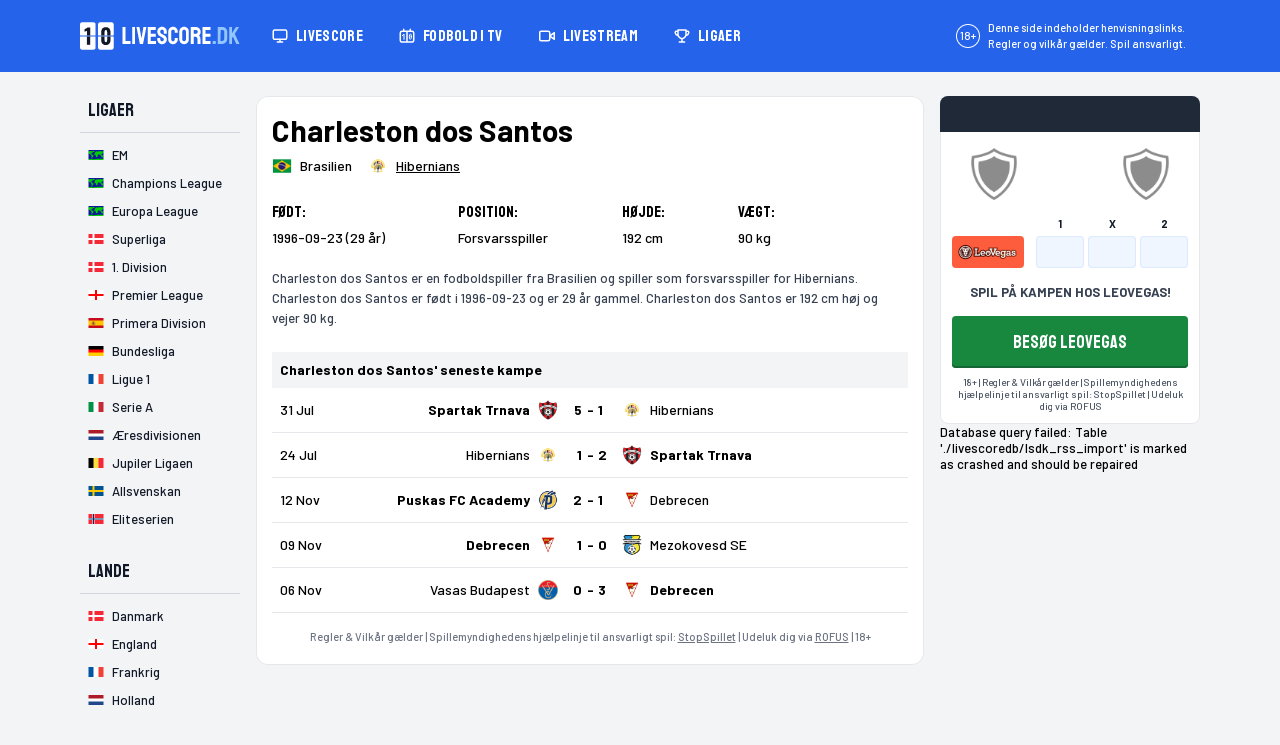

--- FILE ---
content_type: text/html
request_url: https://www.livescore.dk/fodboldspillere/charleston-dos-santos/
body_size: 5909
content:
<!DOCTYPE html>
<html lang="da-DK">
  <head>  
	  <meta charset="utf-8">
    <meta name="viewport" content="width=device-width,initial-scale=1">

    <!-- Title -->
          <title>Charleston dos Santos - Livescore.dk</title>
    
    <!-- Meta: Description -->
          <meta name="description" content="Læs med i vores profil af Charleston dos Santos og bliv klogere på fodboldspillerens alder, position, højde, klub, m.m." />
    
    <meta http-equiv="Content-Language" content="da" />

          <meta name="robots" content="noindex">
    
    
    <link rel="shortcut icon" href="/favicon.ico" type="image/x-icon" />
    
    <link rel="apple-touch-icon" sizes="180x180" href="/assets/images/logo/site/apple-touch-icon-180x180.png">
    <link rel="icon" type="image/png" sizes="192x192" href="/assets/images/logo/site/icon-192x192.png">
    <link rel="icon" type="image/png" sizes="512x512" href="/assets/images/logo/site/icon-512x512.png">
    <link rel="icon" type="image/png" sizes="16x16" href="/assets/images/logo/site/favicon-16x16.png">
    <link rel="icon" type="image/png" sizes="32x32" href="/assets/images/logo/site/favicon-32x32.png">
    <meta name='dmca-site-verification' content='QlR1NU9MNkY4QWpYbGRVcFVQMDk4OGpiZ2VwMnQzNDRnd29wTThUQW93UT01' />
    <meta name="msapplication-TileImage" content="/assets/images/logo/site/ms-icon-150x150.png">
    <meta name="msapplication-TileColor" content="#1e40af">

    <!-- Google Tag Manager -->
    <script>(function(w,d,s,l,i){w[l]=w[l]||[];w[l].push({'gtm.start':
    new Date().getTime(),event:'gtm.js'});var f=d.getElementsByTagName(s)[0],
    j=d.createElement(s),dl=l!='dataLayer'?'&l='+l:'';j.async=true;j.src=
    'https://www.googletagmanager.com/gtm.js?id='+i+dl;f.parentNode.insertBefore(j,f);
    })(window,document,'script','dataLayer','GTM-KJ63LFBJ');</script>
    <!-- End Google Tag Manager -->

    <!-- Google Fonts Embed -->
    <link rel="preconnect" href="https://fonts.googleapis.com">
    <link rel="preconnect" href="https://fonts.gstatic.com" crossorigin>
    <link href="https://fonts.googleapis.com/css2?family=Barlow:wght@500;700&family=Staatliches&display=swap" rel="stylesheet">
    
    <link rel="manifest" href="/manifest.json">

    <!-- Re-design assets -->
    <link href="/assets/css/style.css?v=0.0.35" rel="stylesheet" />

    <!-- Begin THM Auto Code -->
    <script async src="https://securepubads.g.doubleclick.net/tag/js/gpt.js"></script>
    <script type="text/javascript">
      var googletag = googletag || {};
      googletag.cmd = googletag.cmd || [];
      googletag.cmd.push(function() {
        googletag.pubads().disableInitialLoad(); googletag.pubads().enableSingleRequest();
      });
      var _hbopts = { alias: '/', type: 'banner' };
      var _hbwrap = _hbwrap || [];
      (function() {
        var hbldr = function (url, resolution, cachebuster, millis, referrer) {
          var s = document.createElement('script'); s.type = 'text/javascript';
          s.async = true; s.src = 'https://' + url + '&resolution=' + resolution +
            '&random=' + cachebuster + '&millis=' + millis + '&referrer=' + referrer;
          var x = document.getElementsByTagName('script')[0];
          x.parentNode.insertBefore(s, x);
        };
        hbldr(
          'tradecore.tradehouse.media/servlet/hbwrap?stack=27',
          (window.innerWidth||screen.width)+'x'+(window.innerHeight||screen.height),
          Math.floor(89999999*Math.random()+10000000), new Date().getTime(), encodeURIComponent(
            (window!=top&&window.location.ancestorOrigins)?
              window.location.ancestorOrigins[window.location.ancestorOrigins.length-1]:document.location
          )
        );
      })();
    </script>
    <!-- End THM Auto Code -->
  </head>

  <body>
    <!-- Google Tag Manager (noscript) -->
    <noscript><iframe src="https://www.googletagmanager.com/ns.html?id=GTM-KJ63LFBJ"
    height="0" width="0" style="display:none;visibility:hidden"></iframe></noscript>
    <!-- End Google Tag Manager (noscript) -->

        <header class="top-navigation">
      <div class="container">
        <div class="wrap">
          <div class="top-disclaimer">
            <span class="top-disclaimer__badge">18+</span>Denne side indeholder henvisningslinks. Regler og vilkår gælder. Spil ansvarligt.
          </div>
          <div class="top-brand">
            <a class="top-brand__link" href="/" aria-label="Livescore.dk homepage">
              <img class="top-brand__img" alt="livescore.dk" src="/assets/images/livescore_dk_logo.svg" width="164" height="28" />
            </a>
          </div>
          <div class="actions">
            <div class="sport-selector sport-selector--disabled">
              <svg class="sport-selector__icon sport-selector__icon--sport" role="img" focusable="false" width="16" height="16" viewBox="0 0 16 16" fill="none" xmlns="http://www.w3.org/2000/svg"><path d="M8.00032 0.666667C3.95028 0.666667 0.666992 3.94996 0.666992 8C0.666992 12.05 3.95028 15.3333 8.00032 15.3333C12.0504 15.3333 15.3337 12.05 15.3337 8C15.3291 3.95187 12.0485 0.671202 8.00032 0.666667ZM13.6795 4.18426L13.1713 6.34463L10.4937 7.23707L8.24477 5.43823V2.78765L10.8114 1.76106C11.9735 2.28754 12.9663 3.12639 13.6795 4.18426ZM13.7203 11.7511L11.2961 12.1338L9.97617 10.3901L10.6486 7.70125L13.2965 6.81884L14.8133 8.63892C14.7099 9.75026 14.3345 10.8191 13.7203 11.7511ZM4.71524 12.1355L2.28035 11.7511C1.66613 10.8189 1.29087 9.74978 1.18763 8.6382L2.70323 6.81812L5.35106 7.70053L6.02352 10.3909L4.71524 12.1355ZM1.15803 7.90881C1.17104 6.81836 1.44616 5.74689 1.96011 4.7851L2.35662 6.47174L1.15803 7.90881ZM6.48007 10.2L5.8316 7.60349L8.00032 5.86863L10.1695 7.60421L9.52058 10.2H6.48007ZM13.644 6.47079L14.0405 4.78415C14.5545 5.74593 14.8296 6.81728 14.8426 7.90786L13.644 6.47079ZM10.1448 1.50145L8.00032 2.35916L5.84437 1.50539C7.2399 1.04026 8.74846 1.03894 10.1448 1.50145ZM5.17752 1.76667L7.75588 2.78849V5.43823L5.50694 7.23707L2.82939 6.34463L2.32117 4.18426C3.03194 3.13021 4.02046 2.29351 5.17752 1.76667ZM2.68879 12.3105L4.67586 12.6244L5.87755 14.5067C4.62596 14.0956 3.51904 13.3333 2.68879 12.3105ZM6.57842 14.6949L5.11975 12.4112L6.41144 10.6889H9.58921L10.8994 12.4196L9.62836 14.6471C8.6285 14.8934 7.58591 14.9101 6.57866 14.6961L6.57842 14.6949ZM10.3074 14.4433L11.3493 12.62L13.3128 12.3102C12.524 13.2817 11.4847 14.0192 10.3074 14.4433Z"/></svg>
              <span class="sport-selector__text">Fodbold</span>
              <svg class="sport-selector__icon sport-selector__icon--caret" role="img" focusable="false" width="16" height="16" viewBox="0 0 16 16" fill="none" xmlns="http://www.w3.org/2000/svg"><path d="M4 6L8 10L12 6" stroke-linecap="round" stroke-linejoin="round"/></svg>
            </div>
          </div>
          <nav class="top-navigation__nav" aria-label="Main menu">
	<ul class="main-menu">
					<li class="main-menu__item">
				<a
					class="main-menu__link"
					href="/" 
					title="Fodbold livescore"
				>
					<svg class="main-menu__icon" role="img" focusable="false" width="16" height="16" viewBox="0 0 16 16" fill="none" xmlns="http://www.w3.org/2000/svg"><path d="M8.00001 11.3333H13.3333C14.0697 11.3333 14.6667 10.7364 14.6667 10V3.33333C14.6667 2.59695 14.0697 2 13.3333 2H2.66668C1.9303 2 1.33334 2.59695 1.33334 3.33333V10C1.33334 10.7364 1.9303 11.3333 2.66668 11.3333H8.00001ZM8.00001 11.3333L8 14M8 14H10.66M8 14H5.33" stroke-width="1.5" stroke-linecap="round" stroke-linejoin="round"/></svg>					Livescore				</a>
			</li>
					<li class="main-menu__item">
				<a
					class="main-menu__link"
					href="/fodbold-i-tv/" 
					title="Fodbold i TV"
				>
					<svg class="main-menu__icon" role="img" focusable="false" width="16" height="16" viewBox="0 0 16 16" fill="none" xmlns="http://www.w3.org/2000/svg"><path d="M8.00001 3.33316V13.9998M8.00001 3.33316H11.33M8.00001 3.33316H4.67M8.00001 13.9998H13.3333C14.0697 13.9998 14.6667 13.3176 14.6667 12.476V4.85697C14.6667 4.0154 14.0697 3.33316 13.3333 3.33316H11.33M8.00001 13.9998H2.66668C1.9303 13.9998 1.33334 13.3176 1.33334 12.476V4.85697C1.33334 4.0154 1.9303 3.33316 2.66668 3.33316H4.67M11.33 3.33316V1.32967M4.67 3.33316V1.32959" stroke-width="1.5" stroke-linecap="round" stroke-linejoin="round"/><ellipse cx="11.3333" cy="8.66667" rx="1" ry="2.66667" stroke-linecap="round" stroke-linejoin="round"/><path d="M3.33334 7.66667L5.00001 6V11.3333" stroke-linecap="round" stroke-linejoin="round"/></svg>					Fodbold i TV				</a>
			</li>
					<li class="main-menu__item">
				<a
					class="main-menu__link"
					href="/livestream/" 
					title="Livesream"
				>
					<svg class="main-menu__icon" role="img" focusable="false" width="16" height="16" viewBox="0 0 16 16" fill="none" xmlns="http://www.w3.org/2000/svg"><path d="M10.6667 8.00016V4.66683C10.6667 3.93045 10.0697 3.3335 9.33332 3.3335H1.99999C1.26361 3.3335 0.666656 3.93045 0.666656 4.66683V11.3335C0.666656 12.0699 1.26361 12.6668 1.99999 12.6668H9.33332C10.0697 12.6668 10.6667 12.0699 10.6667 11.3335V8.00016ZM10.6667 8.00016L15.33 4.67V11.33L10.6667 8.00016Z" stroke-width="1.5" stroke-linecap="round" stroke-linejoin="round"/></svg>					Livestream				</a>
			</li>
					<li class="main-menu__item">
				<a
					class="main-menu__link"
					href="/ligaer/" 
					title="Ligaer"
				>
					<svg class="main-menu__icon" role="img" focusable="false" width="16" height="16" viewBox="0 0 16 16" fill="none" xmlns="http://www.w3.org/2000/svg"><path d="M5.3335 14H10.6668M8.00016 10.668V14M4.12296 7.3335C4.04197 7.02176 4.00041 6.70221 4.00016 6.38V3.3335M4.12296 7.3335C4.26884 7.89504 4.54264 8.43121 4.93321 8.91178C5.5406 9.65914 6.4026 10.2378 7.40816 10.5733C7.78831 10.6995 8.21202 10.6995 8.59216 10.5733C9.59773 10.2378 10.4597 9.65914 11.0671 8.91178C11.4577 8.43121 11.7315 7.89504 11.8774 7.3335M4.12296 7.3335H4.00016C3.29292 7.3335 2.61464 7.05254 2.11454 6.55245C1.61445 6.05235 1.3335 5.37407 1.3335 4.66683V4.00016C1.3335 3.82335 1.40373 3.65378 1.52876 3.52876C1.65378 3.40373 1.82335 3.3335 2.00016 3.3335H4.00016M4.00016 3.3335V2H12.0002V3.3335M12.0002 3.3335V6.38C11.9999 6.70221 11.9584 7.02176 11.8774 7.3335M12.0002 3.3335H14C14.1768 3.3335 14.3464 3.40373 14.4714 3.52876C14.5964 3.65378 14.6667 3.82335 14.6667 4.00016V4.66683C14.6667 5.37407 14.3857 6.05235 13.8856 6.55245C13.3855 7.05254 12.7072 7.3335 12 7.3335H11.8774" stroke-width="1.5" stroke-linecap="round" stroke-linejoin="round"/></svg>					Ligaer				</a>
			</li>
			</ul>
</nav>
        </div>
      </div>
    </header><div class="page-wrapper">
	<div class="page-grid page-grid--3-col container">
		<main class="main-content" id="main-content">
			<div class="main-area">
				<!-- Page header -->
				<article class="player">
					<h1 class="title">Charleston dos Santos</h1>
					<div class="panel">
						<span class="item item--country">
							<img src="/assets/images/flags/flat/24/Brazil.png" height="20" width="20" alt="Brasilien">
							<span>Brasilien</span>
						</span>
													<a class="item item--team" href="/fodboldklubber/hibernians/" aria-label="Spillerklub" title="Hibernians">
								<img src="/assets/images/logo/participants/32x32/8040.png" height="20" width="20" alt="">
								<span>Hibernians</span>
							</a>
											</div>
					<dl class="metadata" aria-label="Spillerens metadata">
														<div class="item">
									<dt>Født:</dt>
									<dd>1996-09-23 (29 år)</dd>
								</div>
																						<div class="item">
									<dt>Position:</dt>
									<dd>Forsvarsspiller</dd>
								</div>
																						<div class="item">
									<dt>Højde:</dt>
									<dd>192 cm</dd>
								</div>
																						<div class="item">
									<dt>Vægt:</dt>
									<dd>90 kg</dd>
								</div>
													</dl>
					<p>Charleston dos Santos er en fodboldspiller fra Brasilien og spiller som forsvarsspiller for Hibernians. Charleston dos Santos er født i 1996-09-23 og er 29 år gammel. Charleston dos Santos er 192 cm høj og vejer 90 kg.</p>
				</article>

				<!-- START: Latest matches -->
				<div class="events-table">
    <h2 class="head">Charleston dos Santos' seneste kampe</h2>

          <div class="record record--latest record--finished">
          <a class="link" href="/fodbold/spartak-trnavahaecken-hibernians-31-07-2025/" title="Klik for kampdetaljer!" aria-label="Klik for kampdetaljer!"></a>
          <div class="date date--nowrap">31 Jul</div>
          
          <span class="team team--home team--winner">
            <img class="logo logo--home" src="/assets/images/logo/participants/32x32/4662.png" width="16" height="16" loading="lazy" decoding="async" alt="Spartak Trnava" />
            <span>Spartak Trnava</span>
          </span>
          <span class="team team--away">
            <img class="logo logo--away" src="/assets/images/logo/participants/32x32/8040.png" width="16" height="16" loading="lazy" decoding="async" alt="Hibernians" />
            <span>Hibernians</span>
          </span>
          <span class="score score--home">5</span>
          <span class="score score--away">1</span>
        </div>
                <div class="record record--latest record--finished">
          <a class="link" href="/fodbold/hibernians-spartak-trnavahaecken-24-07-2025/" title="Klik for kampdetaljer!" aria-label="Klik for kampdetaljer!"></a>
          <div class="date date--nowrap">24 Jul</div>
          
          <span class="team team--home">
            <img class="logo logo--home" src="/assets/images/logo/participants/32x32/8040.png" width="16" height="16" loading="lazy" decoding="async" alt="Hibernians" />
            <span>Hibernians</span>
          </span>
          <span class="team team--away team--winner">
            <img class="logo logo--away" src="/assets/images/logo/participants/32x32/4662.png" width="16" height="16" loading="lazy" decoding="async" alt="Spartak Trnava" />
            <span>Spartak Trnava</span>
          </span>
          <span class="score score--home">1</span>
          <span class="score score--away">2</span>
        </div>
                <div class="record record--latest record--finished">
          <a class="link" href="/fodbold/puskas-fc-academy-debrecen-12-11-2022/" title="Klik for kampdetaljer!" aria-label="Klik for kampdetaljer!"></a>
          <div class="date date--nowrap">12 Nov</div>
          
          <span class="team team--home team--winner">
            <img class="logo logo--home" src="/assets/images/logo/participants/32x32/355346.png" width="16" height="16" loading="lazy" decoding="async" alt="Puskas FC Academy" />
            <span>Puskas FC Academy</span>
          </span>
          <span class="team team--away">
            <img class="logo logo--away" src="/assets/images/logo/participants/32x32/8369.png" width="16" height="16" loading="lazy" decoding="async" alt="Debrecen" />
            <span>Debrecen</span>
          </span>
          <span class="score score--home">2</span>
          <span class="score score--away">1</span>
        </div>
                <div class="record record--latest record--finished">
          <a class="link" href="/fodbold/debrecen-mezokovesd-se-09-11-2022/" title="Klik for kampdetaljer!" aria-label="Klik for kampdetaljer!"></a>
          <div class="date date--nowrap">09 Nov</div>
          
          <span class="team team--home team--winner">
            <img class="logo logo--home" src="/assets/images/logo/participants/32x32/8369.png" width="16" height="16" loading="lazy" decoding="async" alt="Debrecen" />
            <span>Debrecen</span>
          </span>
          <span class="team team--away">
            <img class="logo logo--away" src="/assets/images/logo/participants/32x32/187020.png" width="16" height="16" loading="lazy" decoding="async" alt="Mezokovesd SE" />
            <span>Mezokovesd SE</span>
          </span>
          <span class="score score--home">1</span>
          <span class="score score--away">0</span>
        </div>
                <div class="record record--latest record--finished">
          <a class="link" href="/fodbold/vasas-budapest-debrecen-05-11-2022/" title="Klik for kampdetaljer!" aria-label="Klik for kampdetaljer!"></a>
          <div class="date date--nowrap">06 Nov</div>
          
          <span class="team team--home">
            <img class="logo logo--home" src="/assets/images/logo/participants/32x32/1602.png" width="16" height="16" loading="lazy" decoding="async" alt="Vasas Budapest" />
            <span>Vasas Budapest</span>
          </span>
          <span class="team team--away team--winner">
            <img class="logo logo--away" src="/assets/images/logo/participants/32x32/8369.png" width="16" height="16" loading="lazy" decoding="async" alt="Debrecen" />
            <span>Debrecen</span>
          </span>
          <span class="score score--home">0</span>
          <span class="score score--away">3</span>
        </div>
        </div>				<!-- END: Latest matches -->

				<!-- Disclaimer -->
				<div class="disclaimer">
					<p>Regler & Vilkår gælder | Spillemyndighedens hjælpelinje til ansvarligt spil: <a href='https://www.stopspillet.dk/' target='_blank' rel='nofollow'>StopSpillet</a> | Udeluk dig via <a href='https://www.rofus.nu/' target='_blank' rel='nofollow'>ROFUS</a> | 18+</p>
				</div>
			</div>
		</main>

		<aside class="sidebar sidebar--l">
			<nav class="widget widget-list" aria-label="Ligaer">
	<h2>Ligaer</h2>
	<ul>
		<li><a href="/em-fodbold/"><img src="/assets/images/flags/flat/32/World.png" height="16" width="16" alt="International" /><span class="text">EM</span></a></li>
		<li><a href="/champions-league/"><img src="/assets/images/flags/flat/32/World.png" height="16" width="16" alt="International" /><span class="text">Champions League</span></a></li>
		<li><a href="/europa-league/"><img src="/assets/images/flags/flat/32/World.png" height="16" width="16" alt="International" /><span class="text">Europa League</span></a></li>
		<li><a href="/superligaen/"><img src="/assets/images/flags/flat/32/Denmark.png" height="16" width="16" alt="Danmark" /><span class="text">Superliga</span></a></li>
		<li><a href="/1-division/"><img src="/assets/images/flags/flat/32/Denmark.png" height="16" width="16" alt="Danmark" /><span class="text">1. Division</span></a></li>
		<li><a href="/premier-League/"><img src="/assets/images/flags/flat/32/England.png" height="16" width="16" alt="England" /><span class="text">Premier League</span></a></li>
		<li><a href="/primera-division/"><img src="/assets/images/flags/flat/32/Spain.png" height="16" width="16" alt="Spanien" /><span class="text">Primera Division</span></a></li>
		<li><a href="/bundesliga/"><img src="/assets/images/flags/flat/32/Germany.png" height="16" width="16" alt="Tyskland" /><span class="text">Bundesliga</span></a></li>
		<li><a href="/ligue-1/"><img src="/assets/images/flags/flat/32/France.png" height="16" width="16" alt="Frankrig" /><span class="text">Ligue 1</span></a></li>
		<li><a href="/serie-a/"><img src="/assets/images/flags/flat/32/Italy.png" height="16" width="16" alt="Italien" /><span class="text">Serie A</span></a></li>
		<li><a href="/aeresdivisionen/"><img src="/assets/images/flags/flat/32/Netherlands.png" height="16" width="16" alt="Holland" /><span class="text">Æresdivisionen</span></a></li>
		<li><a href="/jupiler-league/"><img src="/assets/images/flags/flat/32/Belgium.png" height="16" width="16" alt="Belgien" /><span class="text">Jupiler Ligaen</span></a></li>
		<li><a href="/allsvenskan/"><img src="/assets/images/flags/flat/32/Sweden.png" height="16" width="16" alt="Sverige" /><span class="text">Allsvenskan</span></a></li>
		<li><a href="/eliteserien/"><img src="/assets/images/flags/flat/32/Norway.png" height="16" width="16" alt="Norge" /><span class="text">Eliteserien</span></a></li>
	</ul>
</nav>

<div class="widget widget-list" id="leagues_by_country" aria-label="Ligaliste efter land">
	<h2>Lande</h2>
	<ul id="leagues_by_country_list">
		<li>
			<a href="#" data-country-id="1">
				<img src="/assets/images/flags/flat/32/Denmark.png" height="16" width="16" alt="" />
				<span class="text">Danmark</span>
				<svg class="caret" role="img" focusable="false" width="16" height="16" viewBox="0 0 16 16" fill="none" xmlns="http://www.w3.org/2000/svg"><path d="M12 6L8 10L4 6" stroke="#374151" stroke-width="1.5" stroke-linecap="round" stroke-linejoin="round"/></svg>
			</a>
		</li>
		<li>
			<a href="#" data-country-id="2">
				<img src="/assets/images/flags/flat/32/England.png" height="16" width="16" alt="" />
				<span class="text">England</span>
				<svg class="caret" role="img" focusable="false" width="16" height="16" viewBox="0 0 16 16" fill="none" xmlns="http://www.w3.org/2000/svg"><path d="M12 6L8 10L4 6" stroke="#374151" stroke-width="1.5" stroke-linecap="round" stroke-linejoin="round"/></svg>
			</a>
		</li>
		<li>
			<a href="#" data-country-id="5">
				<img src="/assets/images/flags/flat/32/France.png" height="16" width="16" alt="" />
				<span class="text">Frankrig</span>
				<svg class="caret" role="img" focusable="false" width="16" height="16" viewBox="0 0 16 16" fill="none" xmlns="http://www.w3.org/2000/svg"><path d="M12 6L8 10L4 6" stroke="#374151" stroke-width="1.5" stroke-linecap="round" stroke-linejoin="round"/></svg>
			</a>
		</li>
		<li>
			<a href="#" data-country-id="9">
				<img src="/assets/images/flags/flat/32/Netherlands.png" height="16" width="16" alt="" />
				<span class="text">Holland</span>
				<svg class="caret" role="img" focusable="false" width="16" height="16" viewBox="0 0 16 16" fill="none" xmlns="http://www.w3.org/2000/svg"><path d="M12 6L8 10L4 6" stroke="#374151" stroke-width="1.5" stroke-linecap="round" stroke-linejoin="round"/></svg>
			</a>
		</li>
		<li>
			<a href="#" data-country-id="11">
				<img src="/assets/images/flags/flat/32/World.png" height="16" width="16" alt="" />
				<span class="text">International</span>
				<svg class="caret" role="img" focusable="false" width="16" height="16" viewBox="0 0 16 16" fill="none" xmlns="http://www.w3.org/2000/svg"><path d="M12 6L8 10L4 6" stroke="#374151" stroke-width="1.5" stroke-linecap="round" stroke-linejoin="round"/></svg>
			</a>
		</li>
		<li>
			<a href="#" data-country-id="4">
				<img src="/assets/images/flags/flat/32/Italy.png" height="16" width="16" alt="" />
				<span class="text">Italien</span>
				<svg class="caret" role="img" focusable="false" width="16" height="16" viewBox="0 0 16 16" fill="none" xmlns="http://www.w3.org/2000/svg"><path d="M12 6L8 10L4 6" stroke="#374151" stroke-width="1.5" stroke-linecap="round" stroke-linejoin="round"/></svg>
			</a>
		</li>
		<li>
			<a href="#" data-country-id="8">
				<img src="/assets/images/flags/flat/32/Spain.png" height="16" width="16" alt="" />
				<span class="text">Spanien</span>
				<svg class="caret" role="img" focusable="false" width="16" height="16" viewBox="0 0 16 16" fill="none" xmlns="http://www.w3.org/2000/svg"><path d="M12 6L8 10L4 6" stroke="#374151" stroke-width="1.5" stroke-linecap="round" stroke-linejoin="round"/></svg>
			</a>
		</li>
		<li>
			<a href="#" data-country-id="3">
				<img src="/assets/images/flags/flat/32/Germany.png" height="16" width="16" alt="" />
				<span class="text">Tyskland</span>
				<svg class="caret" role="img" focusable="false" width="16" height="16" viewBox="0 0 16 16" fill="none" xmlns="http://www.w3.org/2000/svg"><path d="M12 6L8 10L4 6" stroke="#374151" stroke-width="1.5" stroke-linecap="round" stroke-linejoin="round"/></svg>
			</a>
		</li>
	</ul>
	<p><button class="toggle" id="leagues_by_country_toggle" type="button">Vis flere lande</button></p>
</div>		</aside>

		<aside class="sidebar sidebar--r">
			<div class="widget topevents" id="topevents">
	<div class="title">
		<span id="topevents_name">&nbsp;</span>
	</div>
	<div class="preview">
		<div class="team"><img id="topevents_team_home" src="/assets/images/logo/participants/70x70/nologo.png" loading="lazy" decoding="async" width="52" height="52" alt="" /></div>
		<div class="info">
			<!-- <div class="lg wte_center_box"><span>Indlæser..</span></div> -->
			<div class="lg" id="topevents_score"></div>
			<div class="sm" id="topevents_status"></div>
			<div class="sm gameclock" id="topevents_gameclock"></div>
		</div>
		<div class="team"><img id="topevents_team_away" src="/assets/images/logo/participants/70x70/nologo.png" loading="lazy" decoding="async" width="52" height="52" alt="" /></div>
	</div>
	<div class="odds" id="topevents_odds">
		<div class="head"><span>1</span><span>X</span><span>2</span></div>
		<div class="row">
			<div class="logo">
				<a href="https://www.livescore.dk/visit/leovegas/" target="_blank">
					<img src="/assets/images/logo/partners/leovegas_144x64.png" aria-label="Se kampen hos Expekt!" loading="lazy" decoding="async" height="32" width="72" alt="Se kampen hos Expekt!">
				</a>
			</div>
			<div class="odd"><a id="topevents_odds_0" href="https://www.livescore.dk/visit/leovegas/" target="_blank"></a></div>
			<div class="odd"><a id="topevents_odds_1" href="https://www.livescore.dk/visit/leovegas/" target="_blank"></a></div>
			<div class="odd"><a id="topevents_odds_2" href="https://www.livescore.dk/visit/leovegas/" target="_blank"></a></div>
		</div>
	</div>
	<div class="promo">
		<a href="https://www.livescore.dk/visit/leovegas/" target="_blank" rel="nofollow">SPIL PÅ KAMPEN HOS LEOVEGAS!</a>
	</div>
	<div class="cta">
		<a href="https://www.livescore.dk/visit/leovegas/" rel="nofollow" target="_blank">BESØG LEOVEGAS</a>
	</div>
	<div class="legal">
		<p>18+ | Regler & Vilkår gælder | Spillemyndighedens hjælpelinje til ansvarligt spil: <a href='https://www.stopspillet.dk/' target='_blank' rel='nofollow'>StopSpillet</a> | Udeluk dig via <a href='https://www.rofus.nu/' target='_blank' rel='nofollow'>ROFUS</a></p>
	</div>
</div>
Database query failed: Table './livescoredb/lsdk_rss_import' is marked as crashed and should be repaired<br /><br />

--- FILE ---
content_type: text/css
request_url: https://www.livescore.dk/assets/css/style.css?v=0.0.35
body_size: 15263
content:
*,::before,::after{box-sizing:border-box;border-width:0;border-style:solid;border-color:var(--neutral-900)}html,:host{line-height:1.5;-webkit-text-size-adjust:100%;-moz-tab-size:4;tab-size:4;font-family:"ui-sans-serif","system-ui","sans-serif","Apple Color Emoji","Segoe UI Emoji","Segoe UI Symbol","Noto Color Emoji";font-feature-settings:normal;-webkit-tap-highlight-color:rgba(0,0,0,0)}body{margin:0;line-height:inherit}hr{height:0;color:inherit;border-top-width:1px}abbr:where([title]){text-decoration:underline dotted}h1,h2,h3,h4,h5,h6{font-size:inherit;font-weight:inherit}a{color:inherit;text-decoration:inherit}b,strong{font-weight:bolder}code,kbd,samp,pre{font-family:"ui-monospace","SFMono-Regular",Menlo,Monaco,Consolas,"Liberation Mono","Courier New",monospace;font-feature-settings:normal;font-variation-settings:normal;font-size:1em}small{font-size:80%}sub,sup{font-size:75%;line-height:0;position:relative;vertical-align:baseline}sub{bottom:-0.25em}sup{top:-0.5em}table{text-indent:0;border-color:inherit;border-collapse:collapse}button,input,optgroup,select,textarea{font-family:inherit;font-feature-settings:inherit;font-variation-settings:inherit;font-size:100%;font-weight:inherit;line-height:inherit;color:inherit;margin:0;padding:0}button,select{text-transform:none}button,[type=button],[type=reset],[type=submit]{-webkit-appearance:button;background-color:rgba(0,0,0,0);background-image:none}:-moz-focusring{outline:auto}:-moz-ui-invalid{box-shadow:none}progress{vertical-align:baseline}::-webkit-inner-spin-button,::-webkit-outer-spin-button{height:auto}[type=search]{-webkit-appearance:textfield;outline-offset:-2px}::-webkit-search-decoration{-webkit-appearance:none}::-webkit-file-upload-button{-webkit-appearance:button;font:inherit}summary{display:list-item}blockquote,dl,dd,h1,h2,h3,h4,h5,h6,hr,figure,p,pre{margin:0}fieldset{margin:0;padding:0}legend{padding:0}ol,ul,menu{list-style:none;margin:0;padding:0}dialog{padding:0}textarea{resize:vertical}input::placeholder,textarea::placeholder{opacity:1;color:var(--neutral-500)}button,[role=button]{cursor:pointer}:disabled{cursor:default}img,svg,video,canvas,audio,iframe,embed,object{display:block;vertical-align:middle}img,video{max-width:100%;height:auto}[hidden]{display:none}:root{--font-base-fallback: "Menlo, Monaco, Consolas, 'Liberation Mono', 'Courier New', monospace";--font-heading-fallback: "Impact, Haettenschweiler, 'Arial Narrow Bold', sans-serif";--font-base: "Barlow", var(--font-base-fallback);--font-heading: "Staatliches", var(--font-heading-fallback);--primary-50: #eff6ff;--primary-100: #dbeafe;--primary-200: #bfdbfe;--primary-300: #93c5fd;--primary-400: #60a5fa;--primary-500: #3b82f6;--primary-600: #2563eb;--primary-700: #1d4ed8;--primary-800: #1e40af;--primary-900: #1e3a8a;--primary-950: #172554;--secondary-50: #f0fdf4;--secondary-100: #dcfce7;--secondary-200: #bbf7d0;--secondary-300: #86efac;--secondary-400: #4ade80;--secondary-500: #22c55e;--secondary-600: #16a34a;--secondary-700: #15803d;--secondary-800: #166534;--secondary-900: #14532d;--secondary-950: #052e16;--neutral-50: #f9fafb;--neutral-100: #f3f4f6;--neutral-200: #e5e7eb;--neutral-300: #d1d5db;--neutral-400: #9ca3af;--neutral-500: #6b7280;--neutral-600: #4b5563;--neutral-700: #374151;--neutral-800: #1f2937;--neutral-900: #111827;--neutral-950: #030712;--accent-50: #fff1f2;--accent-100: #ffe4e6;--accent-200: #fecdd3;--accent-300: #fda4af;--accent-400: #fb7185;--accent-500: #f43f5e;--accent-600: #e11d48;--accent-700: #be123c;--accent-800: #9f1239;--accent-900: #881337;--accent-950: #4c0519;--white: #fff}body{background-color:var(--neutral-100);font-family:var(--font-base);font-weight:500;font-size:.8125rem;line-height:1rem;-webkit-font-smoothing:antialiased;-moz-osx-font-smoothing:grayscale}@media screen and (min-width: 992px){.container{max-width:70rem;margin-left:auto;margin-right:auto}}@keyframes rotation{0%{transform:rotate(0deg)}100%{transform:rotate(360deg)}}@keyframes blink{0%{opacity:0}49%{opacity:0}50%{opacity:1}100%{opacity:1}}@keyframes swipe-right{0%{opacity:0;transform:translateX(-100%)}15%{opacity:0;transform:translateX(-100%)}35%{opacity:1;transform:translateX(0)}65%{opacity:1;transform:translateX(0)}85%{opacity:0;transform:translateX(100%)}100%{opacity:0;transform:translateX(100%)}}@keyframes slide-up{0%{transform:translateY(25%)}100%{transform:translateY(0)}}@keyframes live-pulse{0%{transform:scale(0.95);box-shadow:0 0 0 0 var(--accent-400)}70%{transform:scale(1);box-shadow:0 0 0 .25rem rgba(253,164,175,0)}100%{transform:scale(0.95);box-shadow:0 0 0 .25rem rgba(253,164,175,0)}}.hidden{display:none}@media screen and (min-width: 768px){.hidden-md{display:none}}@media screen and (min-width: 992px){.hidden-lg{display:none}}@media screen and (min-width: 1200px){.hidden-xl{display:none}}@media screen and (min-width: 768px){.block-md{display:block}}@media screen and (min-width: 992px){.block-lg{display:block}}@media screen and (min-width: 992px){.table-lg{display:table}}@media screen and (min-width: 1200px){.block-xl{display:block}}@media screen and (min-width: 768px){.flex-md{display:flex}}@media screen and (min-width: 992px){.flex-lg{display:flex}}@media screen and (min-width: 1200px){.flex-xl{display:flex}}@media screen and (min-width: 768px){.grid-md{display:grid}}@media screen and (min-width: 992px){.grid-lg{display:grid}}@media screen and (min-width: 1200px){.grid-xl{display:grid}}.nowrap{white-space:nowrap}.text-center{text-align:center}.w-40{width:2.5rem}.w-1\/2{width:50%}.w-1\/7{width:14.2857142857%}@media screen and (min-width: 992px){.lg\:w-1\/6{width:16.6666666667%}}@media screen and (min-width: 992px){.lg\:w-5\/12{width:41.6666666667%}}@media screen and (min-width: 992px){.lg\:w-1\/12{width:8.3333333333%}}.flag,.event-match .team .logo,.event-match .favorite .star{background-size:100% auto;background-position:0 50%;background-repeat:no-repeat;display:block;flex-shrink:0}.flag:after,.event-match .team .logo:after,.event-match .favorite .star:after{content:"";display:block;padding-bottom:100%}.flag--16,.event-match .team .logo{flex-basis:1rem;width:1rem}.flag--20,.event-match .favorite .star{flex-basis:1.25rem;width:1.25rem}.top-navigation{background-color:var(--primary-700);color:var(--white);display:block;position:sticky;top:-5.5rem;z-index:1}@media screen and (min-width: 992px){.top-navigation{background-color:var(--primary-600);padding:.75rem;position:static}}.top-navigation .wrap{align-items:center;display:flex;flex-wrap:wrap;justify-content:space-between}@media screen and (min-width: 992px){.top-navigation .wrap{align-items:center;display:flex;flex-wrap:nowrap}}.top-navigation__nav{flex-basis:100%}@media screen and (min-width: 992px){.top-navigation__nav{margin-left:0;margin-right:auto}}.top-navigation__actions{display:flex;flex-wrap:nowrap;padding-right:.75rem}@media screen and (min-width: 992px){.top-navigation__actions{margin-left:auto;margin-right:0;order:998;padding-right:0}}.top-disclaimer{background-color:var(--primary-800);color:var(--primary-100);font-size:.6875rem;flex-basis:100%;letter-spacing:-0.015em;padding:.25rem 0;text-align:center}@media screen and (min-width: 390px){.top-disclaimer{letter-spacing:normal}}@media screen and (min-width: 992px){.top-disclaimer{align-items:center;background-color:rgba(0,0,0,0);color:var(--white);display:flex;flex-wrap:nowrap;margin-right:0;max-width:15.25rem;order:999;padding:0;text-align:left}}.top-disclaimer__badge{display:none}@media screen and (min-width: 992px){.top-disclaimer__badge{box-shadow:inset 0 0 0 1px var(--white);border-radius:999px;display:block;font-size:.6875rem;line-height:1.5rem;margin-right:.5rem;min-width:1.5rem;padding-bottom:0;padding-top:0;text-align:center}}.top-brand{padding-bottom:1rem;padding-top:1rem}@media screen and (min-width: 992px){.top-brand{padding-bottom:0;padding-top:0;margin-right:1rem;min-width:10rem}}.top-brand__link{display:block;padding-left:.75rem;padding-top:.125rem;padding-bottom:.125rem}@media screen and (min-width: 992px){.top-brand__link{padding:0}}.top-brand__img{display:block;height:1.75rem;width:auto}@media screen and (min-width: 992px){.top-brand__img{height:2rem}}.sport-selector{font-family:var(--font-heading);font-weight:400;align-items:center;box-shadow:inset 0 0 0 1px var(--primary-500);border-radius:.25rem;cursor:default;display:flex;flex-wrap:nowrap;font-size:.875rem;line-height:1rem;margin-right:.5rem;min-width:7rem;padding:.5rem}@media screen and (min-width: 992px){.sport-selector{display:none}}.sport-selector__icon{height:1rem;stroke:var(--white);width:1rem}.sport-selector__icon--sport{margin-right:.25rem;stroke-width:.5}.sport-selector__icon--caret{margin-right:-0.25rem;stroke-width:1.5}.sport-selector__text{display:block;flex-grow:1;padding-right:.5rem}.sport-selector--disabled .sport-selector__icon--caret{stroke:var(--primary-500)}.top-actions{display:flex;flex-wrap:nowrap}.top-actions__btn{appearance:none;background-color:var(--primary-600);border-radius:.25rem;border:0;cursor:pointer;margin-right:.25rem;padding:.5rem}.top-actions__btn:last-child{margin-right:0}@media screen and (min-width: 992px){.top-actions__btn:hover{background-color:var(--primary-500);transition:background-color .1s ease-out}}.top-actions__icon{display:block;height:1rem;stroke:var(--white);stroke-width:1.5;width:1rem}@media screen and (min-width: 992px){.top-actions__icon{height:1.25rem;width:1.25rem}}.main-menu{font-family:var(--font-heading);font-weight:400;font-size:.875rem;line-height:1.25rem;background-color:var(--primary-600);color:var(--white);display:flex;flex-wrap:nowrap;width:100%}@media screen and (min-width: 992px){.main-menu{font-size:1rem;line-height:1}}.main-menu__item{flex-grow:1}@media screen and (min-width: 992px){.main-menu__item{flex-grow:0;margin-right:.25rem}.main-menu__item:last-child{margin-right:0}}.main-menu__link{color:inherit;display:block;padding:.5rem 1rem;text-align:center;text-decoration:none;text-transform:uppercase;white-space:nowrap}.main-menu__link:active{background-color:var(--primary-500)}.main-menu__link--active{background-color:var(--white);color:#000}@media screen and (min-width: 992px){.main-menu__link{align-items:center;border-radius:.25rem;display:flex;flex-wrap:nowrap;letter-spacing:.02em;padding:1rem}.main-menu__link:hover,.main-menu__link--active{background-color:var(--primary-700);color:inherit}.main-menu__link:hover{transition:background-color .1s ease-out}}.main-menu__icon{display:none}@media screen and (min-width: 992px){.main-menu__icon{display:block;height:1rem;flex-shrink:0;margin-right:.5rem;stroke:var(--white);width:1rem}}.page-wrapper{padding-bottom:1.5rem}@media screen and (min-width: 992px){.page-wrapper{padding:1.5rem .75rem 2rem}}@media screen and (min-width: 992px){.page-grid{display:grid;grid-template-rows:min-content 1fr;gap:0 1rem}}@media screen and (min-width: 992px){.page-grid--3-col{grid-template-columns:10rem auto 16.25rem;grid-template-areas:"sidebar-l main sidebar-r" "sidebar-l extra sidebar-r"}}@media screen and (min-width: 992px){.page-grid--no-left-sidebar{grid-template-columns:auto 16.25rem;grid-template-areas:"main sidebar-r" "extra sidebar-r"}}@media screen and (min-width: 992px){.main-content{grid-area:main}}.main-area{background-color:var(--white);padding-bottom:1.25rem}@media screen and (min-width: 992px){.main-area{box-shadow:inset 0 0 0 1px var(--neutral-200);border-radius:.75rem;padding:1rem 1rem 1.25rem}}.page-header{align-items:center;display:flex;justify-content:space-between;margin-bottom:1rem;padding:1rem .75rem 0}@media screen and (min-width: 992px){.page-header{padding:0}}.page-header .heading{font-size:1.875rem;line-height:2.25rem;font-family:var(--font-heading);font-weight:400}.page-header .heading .accent{color:var(--primary-600)}.page-heading{display:grid;gap:.5rem;grid-template-columns:auto auto 1fr;grid-template-rows:1fr auto;grid-template-areas:"logo title title" "logo country season";padding:1rem .75rem}@media screen and (min-width: 992px){.page-heading{gap:.5rem 1rem;grid-template-areas:"logo title season" "logo country .";margin-bottom:1.5rem;padding:0}}.page-heading .logo{grid-area:logo}.page-heading .logo img{display:block;height:4rem;width:auto}.page-heading .title{font-size:1.25rem;font-weight:700;grid-area:title;line-height:1;padding-top:.5rem}@media screen and (min-width: 992px){.page-heading .title{font-size:1.875rem;line-height:2.25rem;padding-top:0}}.page-heading .country{font-size:.875rem;line-height:1.25rem;align-items:center;display:flex;grid-area:country;flex-wrap:nowrap;padding-bottom:.5rem}@media screen and (min-width: 992px){.page-heading .country{padding-bottom:0}}.page-heading .country img{display:block;flex-shrink:0;height:1.25rem;margin-right:.5rem;width:auto}.page-heading a.country{text-decoration:underline}.page-heading a.country:hover{text-decoration:none}.page-content{padding:0 .75rem 1.5rem}@media screen and (min-width: 992px){.page-content{padding-left:0;padding-right:0}}.disclaimer{font-size:.75rem;line-height:1rem;border-top:1px solid var(--neutral-200);font-size:.6875rem;color:var(--neutral-500);padding:1rem .75rem 0;text-align:center}@media screen and (min-width: 992px){.disclaimer{padding-left:0;padding-right:0}}.disclaimer a{color:inherit;text-decoration:underline}.disclaimer a:hover{text-decoration:none}.sidebar{background-color:var(--white);padding:1rem .75rem}@media screen and (min-width: 992px){.sidebar{background-color:rgba(0,0,0,0);padding:0}}.sidebar--l{display:none}@media screen and (min-width: 992px){.sidebar--l{display:block;grid-area:sidebar-l}.sidebar--l .widget+.widget{margin-top:1.5rem}}.sidebar--r .widget+.widget{margin-top:1rem}@media screen and (min-width: 992px){.sidebar--r{grid-area:sidebar-r}}.extra-content{padding:1rem .75rem 0}@media screen and (min-width: 992px){.extra-content{grid-area:extra;padding:1.25rem 1rem 0}}.footer{background-color:var(--primary-700);color:var(--white);padding:2rem .75rem}.footer hr{border:0;border-top:1px solid var(--primary-600);margin-bottom:1.25rem;margin-top:2rem}@media screen and (min-width: 992px){.footer hr{margin-bottom:2rem}}.footer p{color:var(--primary-200)}.footer .navbar{display:grid;gap:2rem 0}@media screen and (min-width: 992px){.footer .navbar{gap:0 1.5rem;grid-template-columns:repeat(4, 1fr)}}@media screen and (min-width: 992px){.footer .nav{flex:1 0 0}}@media screen and (min-width: 992px){.footer .nav--apps{flex-basis:16.25rem;flex-grow:0;margin-left:auto;order:999}}.footer .nav h3{margin-bottom:.5rem}.footer .nav h3,.footer .nav ul strong{font-family:var(--font-heading);font-weight:400;font-size:1rem;line-height:1.5rem}.footer .nav ul{display:flex;flex-direction:column;gap:1rem}.footer .nav ul a{color:var(--white);text-decoration:none}.footer .nav ul a:hover{text-decoration:underline}.footer .nav ol{display:flex}.footer .nav ol li{margin-left:.75rem}.footer .nav ol li:first-child{margin-left:0}.footer .nav ol img{display:block;height:2rem;width:auto}.footer .nav p{margin-bottom:1rem;margin-top:1rem}.footer .network{align-items:center;align-content:flex-start;column-gap:1.25rem;display:flex;flex:1 1 auto;flex-wrap:wrap;row-gap:1.5rem;justify-content:space-between;padding-top:.5rem}@media screen and (min-width: 992px){.footer .network{padding-top:0}}.footer .network a{display:block;transition:opacity .1s ease-out}.footer .network a:hover{opacity:.75}.footer .network img{display:block;height:1.5rem;width:auto}.footer .copy{text-align:center}@media screen and (min-width: 992px){.footer .copy{text-align:left}}.generic-content{color:var(--neutral-700);font-size:.8125rem;line-height:1.25rem}.generic-content h2,.generic-content h3{font-family:var(--font-heading);font-weight:400;margin-bottom:.5rem;margin-top:.5rem}.generic-content h2 strong,.generic-content h3 strong{font-weight:inherit}.generic-content h2+p,.generic-content h3+p{margin-top:.5rem}.generic-content h2{font-size:1.125rem;line-height:1.75rem}.generic-content h3{font-size:1rem;line-height:1.5rem}.generic-content p{margin-bottom:.75rem;margin-top:.75rem}.generic-content p strong,.generic-content p b{font-weight:700}.generic-content a{text-decoration:underline}.generic-content a:hover{text-decoration:none}.generic-content>*:first-child{margin-top:0}.generic-content>*:last-child{margin-bottom:0}.generic-content address{font-style:normal}.events-no-results{margin-bottom:2rem;margin-top:1.5rem;padding-left:.75rem;padding-right:.75rem}.events-no-results[data-hidden=true]{display:none}@media screen and (min-width: 992px){.events-no-results{padding-left:0;padding-right:0}}.events-no-results .title{font-size:1rem;line-height:1.5rem;font-weight:700}.events-wrapper[data-hidden=true]{display:none}.event-group{display:block;margin-top:.5rem}.event-group[data-hidden=true]{display:none}.event-header{font-size:.875rem;line-height:1.25rem;color:var(--neutral-900);display:block;font-weight:700}.event-header .link{align-items:center;background-color:var(--neutral-100);color:inherit;display:flex;flex-wrap:nowrap;padding:.5rem;text-decoration:none;white-space:nowrap;transition:background-color .1s ease-out}.event-header .link:hover{background-color:var(--neutral-200)}@media screen and (min-width: 992px){.event-header .link{border-radius:.25rem}}.event-header .title{margin-right:.5rem;overflow:hidden;text-overflow:ellipsis}.event-header .flag,.event-header .event-match .team .logo,.event-match .team .event-header .logo,.event-header .event-match .favorite .star,.event-match .favorite .event-header .star{margin-right:.5rem}.event-header .tournament:hover{text-decoration:underline}.event-header .caret{display:block;flex-shrink:0;height:1rem;margin-left:auto;stroke:var(--neutral-400);stroke-width:1.5;width:1rem}.event-match{align-items:center;border-bottom:1px solid var(--neutral-200);color:var(--neutral-900);cursor:pointer;display:grid;grid-template-rows:.25rem 1fr 1fr .25rem;grid-auto-flow:row;gap:0 0;transition:background-color .1s ease-out}.event-match[data-hidden=true]{display:none}.event-match:last-child{border-bottom:none}.event-match:hover{background-color:var(--neutral-50)}.event-match:active{background-color:var(--neutral-100);transition:none}@media screen and (min-width: 992px){.event-match{font-size:.875rem;line-height:1.25rem;grid-template-rows:.75rem 1fr .75rem}}.event-match--notstarted{grid-template-columns:36px 1fr 40px 84px 12px 40px 8px;grid-template-areas:"favorite . . . . . ." "favorite home watch start-time . live ." "favorite away watch start-time . live ." "favorite . . . . . ."}@media screen and (min-width: 992px){.event-match--notstarted{grid-template-columns:36px 80px 1fr 24px 16px 24px 1fr 60px 8px 40px 8px;grid-template-areas:"favorite . . . . . . . . . ." "favorite start-time home score-home divider score-away away watch . live ." "favorite . . . . . . . . . ."}}.event-match--interrupted,.event-match--cancelled,.event-match--finished{grid-template-columns:36px 1fr 40px 64px 20px 60px;grid-template-areas:"favorite . . . . ." "favorite home . time score-home ." "favorite away . time score-away ." "favorite . . . . ."}@media screen and (min-width: 992px){.event-match--interrupted,.event-match--cancelled,.event-match--finished{grid-template-columns:36px 80px 1fr 24px 16px 24px 1fr 116px;grid-template-areas:"favorite . . . . . . ." "favorite time home score-home divider score-away away live" "favorite . . . . . . ."}}.event-match--inprogress{grid-template-columns:36px 1fr 40px 64px 20px 12px 40px 8px;grid-template-areas:"favorite . . . . . . ." "favorite home watch time score-home . live ." "favorite away watch time score-away . live ." "favorite . . . . . . ."}@media screen and (min-width: 992px){.event-match--inprogress{grid-template-columns:36px 80px 1fr 24px 16px 24px 1fr 60px 8px 40px 8px;grid-template-areas:"favorite . . . . . . . . . ." "favorite time home score-home divider score-away away watch . live ." "favorite . . . . . . . . . ."}}.event-match--inprogress .time,.event-match--inprogress .score,.event-match--inprogress:before{color:var(--accent-600)}.event-match--inprogress .time{font-weight:700}.event-match:before{display:none}@media screen and (min-width: 992px){.event-match:before{content:"-";display:block;font-weight:700;grid-area:divider;text-align:center}}.event-match .time,.event-match .team,.event-match .score,.event-match .start-time{pointer-events:none}.event-match .favorite{grid-area:favorite}.event-match .favorite .toggle{appearance:none;background-color:rgba(0,0,0,0);border:none;cursor:pointer;display:block;margin:0;padding:.5rem}.event-match .favorite .toggle:hover .star{background-position:0 -2.5rem}.event-match .favorite .toggle[data-active] .star{background-position:0 -1.25rem}.event-match .favorite .star{background-image:url("[data-uri]");background-position:0 0;pointer-events:none}.event-match .start-time{grid-area:start-time;color:var(--neutral-600);text-align:right}@media screen and (min-width: 992px){.event-match .start-time{text-align:left}}.event-match .time{grid-area:time;text-align:right}.event-match .time .blink{animation:blink 2s steps(2, end) infinite}@keyframes blink{0%{opacity:0}49%{opacity:0}50%{opacity:1}100%{opacity:1}}@media screen and (min-width: 992px){.event-match .time .fx{display:block;font-size:.8125rem;line-height:1rem}}@media screen and (min-width: 992px){.event-match .time{text-align:left}}.event-match .team{align-items:center;display:flex;flex-wrap:nowrap;overflow:hidden;padding-bottom:.25rem;padding-top:.25rem}.event-match .team .logo{margin-right:.5rem}@media screen and (min-width: 992px){.event-match .team .logo{flex-basis:1.25rem;width:1.25rem}}.event-match .team .name{font-size:.875rem;overflow:hidden;text-overflow:ellipsis;white-space:nowrap}.event-match .team--home{grid-area:home}@media screen and (min-width: 992px){.event-match .team--home{flex-direction:row-reverse;text-align:right}.event-match .team--home .logo{margin-left:.5rem;margin-right:0}}.event-match .team--away{grid-area:away}.event-match .team--winner{font-weight:bold}.event-match .score{font-weight:700;text-align:right}.event-match .score--home{grid-area:score-home}.event-match .score--away{grid-area:score-away}@media screen and (min-width: 992px){.event-match .score--away{text-align:left}}.event-match .watch{grid-area:watch;color:var(--neutral-700);font-size:.625rem;text-align:center}@media screen and (min-width: 992px){.event-match .watch{align-items:center;display:flex;justify-content:flex-end;text-align:left}}.event-match .watch .icon{background-size:contain;background-position:50% 50%;background-repeat:no-repeat;display:block;height:1rem;width:2.5rem}@media screen and (min-width: 992px){.event-match .watch .icon{background-position:100% 50%;margin-right:1.25rem}}@media screen and (min-width: 992px){.event-match .watch .count{margin-left:-1rem;width:1rem}}.event-match .live{grid-area:live;position:relative}.event-match .live .badge{font-family:var(--font-heading);font-weight:400;border-radius:.25rem;display:flex;font-size:.75rem;justify-content:center;line-height:1.25rem;overflow:hidden;padding:.25rem 0;position:relative;text-align:center;text-decoration:none}.event-match .live .badge--notstarted{background-color:var(--neutral-50);box-shadow:inset 0 0 0 1px var(--neutral-200);color:var(--neutral-600)}.event-match .live .badge--notstarted:hover{background-color:var(--accent-600);box-shadow:inset 0 0 0 1px var(--accent-600);color:var(--white);transition:transform .15s ease-out}.event-match .live .badge--inprogress{background-color:var(--accent-600);color:var(--white)}.event-match .live .badge--inprogress .text{display:block;flex-grow:1}.event-match .live .badge--inprogress .text--live,.event-match .live .badge--inprogress .text--bet{animation:swipe 2.4s ease-in-out infinite}.event-match .live .badge--inprogress .text--bet{animation-delay:1.2s;opacity:0;position:absolute;width:100%;transform:translateX(100%)}@keyframes swipe{0%{opacity:0;transform:translateX(-100%)}15%{opacity:0;transform:translateX(-100%)}35%{opacity:1;transform:translateX(0)}65%{opacity:1;transform:translateX(0)}85%{opacity:0;transform:translateX(100%)}100%{opacity:0;transform:translateX(100%)}}.event-match .live .badge .text{pointer-events:none}@media screen and (min-width: 992px){@keyframes slide-up{0%{transform:translateY(25%)}100%{transform:translateY(0)}}.event-match .live .badge:hover+.hint{animation:slide-up .15s ease-out forwards;display:flex}}.event-match .live .hint{background-color:var(--neutral-800);border-radius:.25rem;color:var(--white);display:none;flex-wrap:nowrap;font-size:.8125rem;line-height:1.25rem;margin-top:.75rem;padding:.5rem .75rem .5rem .5rem;pointer-events:none;position:absolute;right:0;white-space:nowrap;z-index:1}.event-match .live .hint .icon{border-radius:2px;display:block;flex-shrink:0;height:1.25rem;max-width:none;margin-right:.5rem;width:auto}.event-match .live .hint .icon:after{content:"";display:block;padding-bottom:40%}.event-match .live .hint:after{border-left:.25rem solid rgba(0,0,0,0);border-right:.25rem solid rgba(0,0,0,0);border-bottom:.25rem solid var(--neutral-800);bottom:100%;content:"";display:block;height:0;position:absolute;right:.75rem;width:0}.event-match .alert{color:var(--accent-600);font-weight:700}.events-table .head,.team-table .head{font-size:.875rem;line-height:1.25rem;background-color:var(--neutral-100);font-weight:700;padding:.5rem .75rem}@media screen and (min-width: 992px){.events-table .head,.team-table .head{padding-left:.5rem;padding-right:.5rem}}.events-table .head+.record,.team-table .head+.record{border-top:0}.events-table .record,.team-table .record{border-top:1px solid var(--neutral-200)}.events-table .alert,.team-table .alert{color:var(--accent-600);font-weight:700}.events-table .blink:after,.team-table .blink:after{animation:blink 2s steps(2, end) infinite;content:"’";margin-left:2px}.events-table .watch,.team-table .watch{grid-area:watch;color:var(--neutral-700);font-size:.625rem;text-align:center}@media screen and (min-width: 992px){.events-table .watch,.team-table .watch{align-items:center;display:flex;justify-content:flex-end;text-align:left}}.events-table .watch .icon,.team-table .watch .icon{background-size:contain;background-position:50% 50%;background-repeat:no-repeat;display:block;height:1rem;width:2.5rem}@media screen and (min-width: 992px){.events-table .watch .icon,.team-table .watch .icon{background-position:100% 50%;margin-right:1.25rem}}@media screen and (min-width: 992px){.events-table .watch .count,.team-table .watch .count{margin-left:-1rem;width:1rem}}.events-table .live,.team-table .live{grid-area:live;position:relative}.events-table .live .badge,.team-table .live .badge{font-family:var(--font-heading);font-weight:400;border-radius:.25rem;display:flex;font-size:.75rem;justify-content:center;line-height:1.25rem;overflow:hidden;padding:.25rem 0;position:relative;text-align:center;text-decoration:none}.events-table .live .badge--notstarted,.team-table .live .badge--notstarted{background-color:var(--neutral-50);box-shadow:inset 0 0 0 1px var(--neutral-200);color:var(--neutral-600)}.events-table .live .badge--notstarted:hover,.team-table .live .badge--notstarted:hover{background-color:var(--accent-600);box-shadow:inset 0 0 0 1px var(--accent-600);color:var(--white);transition:transform .15s ease-out}.events-table .live .badge--inprogress,.team-table .live .badge--inprogress{background-color:var(--accent-600);color:var(--white)}.events-table .live .badge--inprogress .text,.team-table .live .badge--inprogress .text{display:block;flex-grow:1}.events-table .live .badge--inprogress .text--live,.events-table .live .badge--inprogress .text--bet,.team-table .live .badge--inprogress .text--live,.team-table .live .badge--inprogress .text--bet{animation:swipe-right 2.4s ease-in-out infinite}.events-table .live .badge--inprogress .text--bet,.team-table .live .badge--inprogress .text--bet{animation-delay:1.2s;opacity:0;position:absolute;width:100%;transform:translateX(100%)}.events-table .live .badge:hover+.hint,.team-table .live .badge:hover+.hint{animation:slide-up .15s ease-out forwards;display:flex}.events-table .live .badge .text,.team-table .live .badge .text{pointer-events:none}.events-table .live .hint,.team-table .live .hint{background-color:var(--neutral-800);border-radius:.25rem;color:var(--white);display:none;flex-wrap:nowrap;font-size:.8125rem;line-height:1.25rem;margin-top:.75rem;padding:.5rem .75rem .5rem .5rem;pointer-events:none;position:absolute;right:0;white-space:nowrap;z-index:1}.events-table .live .hint .icon,.team-table .live .hint .icon{border-radius:2px;display:block;flex-shrink:0;height:1.25rem;max-width:none;margin-right:.5rem;width:auto}.events-table .live .hint .icon:after,.team-table .live .hint .icon:after{content:"";display:block;padding-bottom:40%}.events-table .live .hint:after,.team-table .live .hint:after{border-left:.25rem solid rgba(0,0,0,0);border-right:.25rem solid rgba(0,0,0,0);border-bottom:.25rem solid var(--neutral-800);bottom:100%;content:"";display:block;height:0;position:absolute;right:.75rem;width:0}.events-table .fx,.team-table .fx{max-width:4rem}@media screen and (min-width: 992px){.events-table .fx,.team-table .fx{display:block;font-size:.8125rem;line-height:1rem}}.events-table+.generic-table,.team-table+.generic-table{margin-top:1rem}.events-table:not([hidden])+.events-table{margin-top:1rem}.events-table[hidden]{display:none}.events-table .record{font-size:.875rem;line-height:1.25rem;align-items:center;display:grid;grid-template-rows:1fr 1fr;gap:0;padding:.5rem 0;position:relative;transition:background-colog .1s ease-out}.events-table .record:hover{background-color:var(--neutral-50);z-index:10}.events-table .record--inprogress:before,.events-table .record--inprogress .score{color:var(--accent-600)}.events-table .record--finished .team--winner{font-weight:700}.events-table .record--full{grid-template-columns:.75rem 1fr .75rem min-content min-content .75rem 2.5rem .75rem;grid-template-areas:". team-home . date score-home . live ." ". team-away . date score-away . live ."}@media screen and (min-width: 992px){.events-table .record--full{grid-template-columns:.5rem 3.75rem 1fr 1.5rem 1rem 1.5rem 1fr 1.25rem 2.5rem .5rem;grid-template-areas:". date team-home score-home divider score-away team-away . live ."}}.events-table .record--latest{grid-template-columns:.75rem 1fr .75rem min-content min-content .75rem;grid-template-areas:". team-home . date score-home ." ". team-away . date score-away ."}@media screen and (min-width: 992px){.events-table .record--latest{grid-template-columns:.5rem 3.75rem 1fr 1.5rem 1rem 1.5rem 1fr 4.25rem;grid-template-areas:". date team-home score-home divider score-away team-away . live ."}}.events-table .record[hidden]{display:none}@media screen and (min-width: 992px){.events-table .record{grid-template-rows:auto}.events-table .record:before{content:"-";display:block;font-weight:700;grid-area:divider;line-height:1.75rem;text-align:center}}.events-table .link{position:absolute;inset:0;z-index:1}.events-table .date{font-size:.8125rem;grid-area:date}.events-table .date--nowrap{white-space:nowrap}@media screen and (min-width: 992px){.events-table .date{font-size:.875rem}}.events-table .date span{font-size:.8125rem;display:block;text-align:right;white-space:nowrap}@media screen and (min-width: 992px){.events-table .date span{line-height:1rem;text-align:left}}.events-table .date .time{color:var(--neutral-500)}.events-table .team{align-items:center;display:flex;flex-wrap:nowrap;overflow:hidden}.events-table .team--away{grid-area:team-away}@media screen and (min-width: 992px){.events-table .team--away{padding-left:0}}.events-table .team--home{grid-area:team-home}@media screen and (min-width: 992px){.events-table .team--home{flex-direction:row-reverse}}.events-table .team span{display:block;overflow:hidden;text-overflow:ellipsis;white-space:nowrap}.events-table .logo{display:block;height:1rem;margin-right:.5rem;width:auto}@media screen and (min-width: 992px){.events-table .logo{height:1.25rem}}@media screen and (min-width: 992px){.events-table .logo--home{margin-left:.5rem;margin-right:0}}.events-table .score{font-size:.8125rem;font-weight:700;text-align:right;min-width:1.25rem}@media screen and (min-width: 992px){.events-table .score{font-size:.875rem;min-width:auto;padding-right:0}}.events-table .score--away{grid-area:score-away}@media screen and (min-width: 992px){.events-table .score--away{text-align:left}}.events-table .score--home{grid-area:score-home}@media screen and (min-width: 992px){.events-table .score--home{text-align:right}}.events-table .live{grid-area:live;position:relative;z-index:5}.events-table .no-result{font-size:.875rem;line-height:1.25rem;padding:.5rem .75rem}.generic-table{border-spacing:0;line-height:1.25rem;text-align:left;width:100%}.generic-table+.generic-table{margin-top:1rem}.generic-table caption{font-weight:700;padding:0 .5rem .5rem;text-align:left}@media screen and (min-width: 992px){.generic-table caption{padding-left:0;padding-right:0}}.generic-table caption.head{font-size:.875rem;line-height:1.25rem;background-color:var(--neutral-100);padding:.5rem .75rem}@media screen and (min-width: 992px){.generic-table caption.head{padding-left:.5rem;padding-right:.5rem}}.generic-table tbody tr:last-child td{border-bottom:0}.generic-table td,.generic-table th{padding:.5rem}.generic-table td.legend,.generic-table th.legend{padding-left:0;padding-right:0;width:0}@media screen and (min-width: 992px){.generic-table td.hidden,.generic-table th.hidden{display:table-cell}}.generic-table th{background-color:var(--neutral-100)}.generic-table td{border-bottom:1px solid var(--neutral-200)}.generic-table td.legend--visible{min-width:.25rem;width:.25rem}.generic-table a,.generic-table .not-a-link{align-items:center;display:flex;flex-wrap:nowrap;overflow:hidden}.generic-table a img,.generic-table .not-a-link img{display:block;height:1rem;margin-right:.5rem;width:auto}@media screen and (min-width: 992px){.generic-table a img.lg\:hidden,.generic-table .not-a-link img.lg\:hidden{display:none}}@media screen and (min-width: 992px){.generic-table a,.generic-table .not-a-link{display:inline-flex;vertical-align:top}}.generic-table a:not(.link):hover{text-decoration:underline}.generic-table a.link{text-decoration:underline}.generic-table a.link:hover{text-decoration:none}.legend-list{color:var(--neutral-700);padding:1rem .75rem 1.5rem}@media screen and (min-width: 992px){.legend-list{padding-left:0;padding-right:0}}.legend-list h2{font-family:var(--font-heading);font-weight:400;font-size:.875rem;line-height:1.25rem;margin-bottom:.5rem}.legend-list ul{font-size:.75rem;line-height:1rem}@media screen and (min-width: 992px){.legend-list ul{display:grid;grid-template-columns:repeat(2, 33.333333%);gap:.5rem}}.legend-list ul li{align-items:center;display:flex;margin-top:.5rem}.legend-list ul li:first-child{margin-top:0}@media screen and (min-width: 992px){.legend-list ul li{margin-top:0}}.legend-list .color{display:block;height:.75rem;margin-right:.75rem;width:.25rem}@media screen and (min-width: 992px){.legend-list .color{margin-right:.5rem}}.livestream .time{grid-area:time}.livestream .match{grid-area:match}.livestream .league{grid-area:league}.livestream .watch{grid-area:watch}.livestream .provider{grid-area:provider}.livestream-header{border-top:1px solid var(--neutral-200)}@media screen and (min-width: 992px){.livestream-header{border-top:0}.livestream-header+.livestream-event{border-top:0}}.livestream-header .head{display:none}@media screen and (min-width: 992px){.livestream-header .head{background-color:var(--neutral-100);display:grid;font-size:.8125rem;font-weight:700;grid-template-columns:2fr 6fr 1.25rem 2.25rem 3fr 7.5rem;grid-template-areas:"time match . league watch provider";grid-template-rows:1fr;gap:0 .5rem;line-height:1.25rem;padding:.5rem;margin-top:.5rem}}.livestream-header .date{font-family:var(--font-heading);font-weight:400;font-size:1rem;line-height:1.5rem;background-color:var(--neutral-100);color:var(--neutral-700);padding:.5rem .75rem}@media screen and (min-width: 992px){.livestream-header .date{font-size:1.125rem;line-height:1.75rem;background-color:rgba(0,0,0,0);padding:0}}@media screen and (min-width: 992px){.livestream-header .watch{text-align:center}}.livestream-event{border-top:1px solid var(--neutral-200);display:grid;grid-template-columns:2.75rem 1fr 6.25rem;grid-template-areas:"time match watch" "country league watch";grid-template-rows:1fr auto;grid-auto-flow:row;gap:0 .5rem;padding:.5rem .75rem .75rem 0}@media screen and (min-width: 992px){.livestream-event{align-items:center;grid-template-columns:2fr 1.25rem 6fr 2.25rem 3fr 7.5rem;grid-template-areas:"time country match league watch provider";grid-template-rows:1fr;padding:.5rem}.livestream-event+.livestream-header{margin-top:1rem}}.livestream-event .time{font-size:.875rem;line-height:1.25rem;text-align:right}@media screen and (min-width: 992px){.livestream-event .time{text-align:left}}.livestream-event .country{grid-area:country;padding-top:.25rem}@media screen and (min-width: 992px){.livestream-event .country{padding-top:0}}.livestream-event .country .icon{display:block;height:auto;margin-left:auto;width:1rem}@media screen and (min-width: 992px){.livestream-event .country .icon{width:1.25rem}}.livestream-event .match,.livestream-event .league{overflow:hidden}.livestream-event .match .text,.livestream-event .league .text{display:block;overflow:hidden;text-overflow:ellipsis;white-space:nowrap}.livestream-event .match{font-size:.875rem;line-height:1.25rem}.livestream-event .league{color:var(--neutral-700);font-size:.8125rem;line-height:1rem;padding-top:.25rem}@media screen and (min-width: 992px){.livestream-event .league{padding-top:0}}.livestream-event .league .icon{display:none}@media screen and (min-width: 992px){.livestream-event .league .icon{display:block;height:auto;width:1.25rem}}@media screen and (min-width: 992px){.livestream-event .league .text{display:none}}.livestream-event .watch{padding-top:.25rem}@media screen and (min-width: 992px){.livestream-event .watch{display:flex;justify-content:center;padding-top:0}}.livestream-event .watch-link{align-items:center;border-radius:.25rem;display:flex;flex-wrap:nowrap;justify-content:center;padding:.5rem .5rem .5rem .25rem;transition:opacity .1s ease-out}.livestream-event .watch-link--bet365{background-color:#027b5b;color:#fff}@media screen and (min-width: 992px){.livestream-event .watch-link:hover{opacity:.8}}@media screen and (min-width: 992px){.livestream-event .watch-link{padding:.5rem .25rem}}.livestream-event .watch-link .icon{margin-right:.25rem}@media screen and (min-width: 992px){.livestream-event .watch-link .icon{display:none}}.livestream-event .watch-link .logo{display:block;height:1.25rem;width:auto}@media screen and (min-width: 992px){.livestream-event .watch-link .logo{height:1rem}}.livestream-event .provider{display:none}@media screen and (min-width: 992px){.livestream-event .provider{align-items:center;display:flex;justify-content:center}}.livestream-event .provider .link{font-family:var(--font-heading);font-weight:400;font-size:.875rem;line-height:1.25rem;align-items:center;border-radius:.25rem;background-color:var(--primary-50);box-shadow:inset 0 0 0 1px var(--primary-100);color:var(--primary-700);display:flex;justify-content:center;line-height:1rem;padding:.5rem .75rem .5rem .5rem;width:100%}.livestream-event .provider .link:hover{background-color:var(--primary-100)}.livestream-event .provider .icon{display:block;height:1rem;margin-right:.5rem;width:1rem}.fill--brand-color{background-color:var(--brand-color)}.tv-no-odds{display:none}@media screen and (min-width: 992px){.tv-no-odds{display:block;color:var(--neutral-500);text-align:center}}.tv-table .date{grid-area:date}.tv-table .time{grid-area:time}.tv-table .match{grid-area:match}.tv-table .league{grid-area:league}.tv-table .watch{grid-area:watch}.tv-table .provider{grid-area:provider}.tv-table .chanels{grid-area:chanels}.tv-table .odds{grid-area:odds}.tv-table{display:block}.tv-table .header{background-color:var(--neutral-100);display:grid}@media screen and (min-width: 992px){.tv-table .header{background-color:rgba(0,0,0,0)}.tv-table .header+.event{border-top:0}}.tv-table--football.tv-table .header{grid-template-columns:1fr auto;grid-template-columns:1fr 45.866667%;grid-template-areas:"date odds"}@media screen and (min-width: 992px){.tv-table--football.tv-table .header{grid-template-rows:auto 1fr;grid-template-columns:5.5rem 1.25rem 2fr 1.5fr 4rem 26.6%;grid-template-areas:"date date date date date date" "time match match chanels league odds"}}.tv-table .header .date{font-family:var(--font-heading);font-weight:400;font-size:1rem;line-height:1.5rem;color:var(--neutral-700);grid-area:date;padding:.5rem .75rem}@media screen and (min-width: 992px){.tv-table .header .date{font-size:1.125rem;line-height:1.75rem;padding:0 0 .5rem}}@media screen and (min-width: 992px){.tv-table .header .th{background-color:var(--neutral-100);font-size:.8125rem;font-weight:700;line-height:1.25rem;padding:.5rem 0}}@media screen and (min-width: 992px){.tv-table .header .time{padding-left:.5rem}}.tv-table .header .odds{align-items:center;display:flex;justify-content:center;padding:.5rem}.tv-table .header .odds img{display:block;height:1.25rem;width:auto}.tv-table .event{border-top:1px solid var(--neutral-200);display:grid}@media screen and (min-width: 992px){.tv-table .event{align-items:center;padding-top:.75rem}.tv-table .event+.header{margin-top:1rem}}.tv-table--football.tv-table .event{align-items:end;grid-template-columns:1.75rem 1fr 29.866667% 16%;grid-template-areas:"match match match time" "country league odds odds" "chanels chanels odds odds";grid-template-rows:auto auto 1fr;padding:.5rem 0 .75rem;gap:.25rem 0}@media screen and (min-width: 992px){.tv-table--football.tv-table .event{align-items:center;grid-template-columns:5.5rem 1.25rem 2fr 1.5fr 4rem 26.6%;grid-template-areas:"time country match chanels league odds";grid-template-rows:1fr;gap:0 0;padding-top:.75rem}}.tv-table .event .time{font-size:.875rem;line-height:1.25rem;text-align:right}@media screen and (min-width: 992px){.tv-table .event .time{padding-left:.5rem;text-align:left}}.tv-table--football.tv-table .event .time{color:var(--neutral-700);padding-right:.75rem}@media screen and (min-width: 992px){.tv-table--football.tv-table .event .time{line-height:2rem;padding-right:0}}.tv-table .event .chanels{align-items:center;display:flex;flex-wrap:nowrap;padding:.5rem .5rem .25rem .75rem}@media screen and (min-width: 992px){.tv-table .event .chanels{padding:0}}.tv-table .event .chanels>*{flex-shrink:0;margin-left:.5rem}.tv-table .event .chanels>*:first-child{margin-left:0}.tv-table .event .chanels img{display:block;height:auto;max-height:1rem;max-width:40px;width:auto}@media screen and (min-width: 992px){.tv-table .event .chanels img{margin-right:.25rem}}.tv-table .event .country .flag,.tv-table .event .country .event-match .favorite .star,.event-match .favorite .tv-table .event .country .star,.tv-table .event .country .event-match .team .logo,.event-match .team .tv-table .event .country .logo{margin-left:auto}@media screen and (min-width: 992px){.tv-table .event .country .flag,.tv-table .event .country .event-match .favorite .star,.event-match .favorite .tv-table .event .country .star,.tv-table .event .country .event-match .team .logo,.event-match .team .tv-table .event .country .logo{width:1.25rem}}.tv-table .event .match,.tv-table .event .league{overflow:hidden}.tv-table .event .match .text,.tv-table .event .league .text{display:block;overflow:hidden;text-overflow:ellipsis;white-space:nowrap}.tv-table .event .match{font-size:.875rem;line-height:1.25rem}@media screen and (min-width: 992px){.tv-table .event .match{padding-left:.5rem}}.tv-table--football.tv-table .event .match{font-weight:700;padding-left:.75rem}@media screen and (min-width: 992px){.tv-table--football.tv-table .event .match{font-weight:500;padding-left:.5rem;padding-right:.5rem}}.tv-table .event .league{color:var(--neutral-700);font-size:.8125rem;line-height:1rem}.tv-table--football.tv-table .event .league{padding-left:.5rem}@media screen and (min-width: 992px){.tv-table--football.tv-table .event .league{padding-left:0}}.tv-table .event .league .icon{display:none}@media screen and (min-width: 992px){.tv-table .event .league .icon{display:block}}@media screen and (min-width: 992px){.tv-table .event .league .text{display:none}}.tv-table .event .odds{display:grid;gap:0 .25rem;grid-template-columns:repeat(3, 1fr);padding-right:.75rem}@media screen and (min-width: 992px){.tv-table .event .odds{gap:0 .5rem;padding-right:.25rem}}.tv-table .event .odds a{font-size:.75rem;line-height:1rem;background-color:var(--primary-50);box-shadow:inset 0 0 0 1px var(--primary-100);border-radius:.25rem;color:var(--primary-700);display:flex;font-weight:700;justify-content:space-around;padding:.5rem .25rem;text-transform:uppercase}@media screen and (min-width: 992px){.tv-table .event .odds a{font-size:.8125rem}}.tv-table .event .odds a .value,.tv-table .event .odds a .type{display:block}.tv-table .event .odds a .type{color:var(--neutral-400);display:block}.tv-table .event .odds a .value{color:inherit}.tv-table .event .odds a:hover{background-color:var(--primary-600);box-shadow:none;color:var(--white)}.tv-table .event .odds a:hover .type{color:var(--primary-300)}.page-no-results{color:var(--neutral-700);padding:0 .75rem 3.5rem}.page-no-results.hidden{display:none}@media screen and (min-width: 992px){.page-no-results{padding-left:0;padding-right:0}}.page-no-results h2{font-size:1.125rem;line-height:1.75rem;font-family:var(--font-heading);font-weight:400;margin-bottom:.25rem}.player{padding:1rem .75rem}@media screen and (min-width: 992px){.player{padding:0 0 1.5rem}}.player .title{font-size:1.875rem;line-height:2.25rem;font-weight:700;margin-bottom:1rem}.player .panel{display:flex;margin-top:-0.5rem}.player .panel .item{font-size:.875rem;line-height:1.25rem;align-items:center;display:flex;flex-wrap:nowrap;margin-left:1rem}.player .panel .item:first-child{margin-left:0}.player .panel .item img{display:block;height:1.25rem;margin-right:.5rem;width:auto}.player .panel a.item{text-decoration:underline}.player .panel a.item:hover{text-decoration:none}.player .metadata{display:flex;flex-wrap:nowrap;margin-bottom:1.5rem;margin-top:1.5rem}@media screen and (min-width: 992px){.player .metadata{max-width:35rem;margin-bottom:1.25rem}}.player .metadata .item{flex-grow:1;margin-left:.5rem}@media screen and (min-width: 992px){.player .metadata .item{margin-left:1rem}}.player .metadata .item:first-child{margin-left:0}.player .metadata dt{font-family:var(--font-heading);font-weight:400;font-size:1rem;line-height:1.5rem}.player .metadata dd{font-size:.875rem;line-height:1.25rem;margin-top:.25rem}.player p{color:var(--neutral-700);line-height:1.25rem}@keyframes rotation{0%{transform:rotate(0deg)}100%{transform:rotate(360deg)}}.event-dialog{flex-direction:column;display:flex;min-height:100%;width:100%}.event-heading{padding:0 .75rem 1.5rem}@media screen and (min-width: 992px){.event-heading{padding-left:0;padding-right:0}}.event-heading h1{font-size:.875rem;line-height:1.25rem;border-bottom:1px solid var(--neutral-100);margin:0 -0.75rem 1rem;padding:.5rem .75rem}@media screen and (min-width: 640px){.event-heading h1{margin-bottom:1.5rem}}@media screen and (min-width: 992px){.event-heading h1{margin:-1rem -1rem 1.5rem;padding:.75rem 1rem}}.event-heading h1 span{color:var(--neutral-500)}.event-heading .preview{display:flex;justify-content:center}.event-heading .team{font-size:.875rem;flex:1;line-height:1rem;text-align:center}.event-heading .team img{height:2.5rem;margin:0 auto .5rem;width:auto}@media screen and (min-width: 640px){.event-heading .team img{height:3rem}}.event-heading .info{flex:0 0 25%;padding-top:.25rem;text-align:center}.event-heading .scores{font-size:1.875rem;line-height:2.25rem;display:flex;font-weight:700;justify-content:center}.event-heading .scores:before{content:"-";margin-left:.25rem;margin-right:.25rem}.event-heading .scores[data-status=inprogress]{color:var(--accent-600)}.event-heading .score--home{order:-1}@media screen and (min-width: 640px){.event-heading .gameclock{font-size:.875rem;line-height:1.25rem}}.event-heading .gameclock[data-status=notstarted]{color:var(--neutral-500)}.event-heading .gameclock[data-status=inprogress]{color:var(--accent-600);display:flex;font-weight:700;justify-content:center}.event-heading .gameclock[data-status=notstarted] .blink,.event-heading .gameclock[data-status=finished] .blink{display:none}.event-heading .gameclock .blink{animation:blink 2s linear infinite}.event-heading .ref{font-size:.75rem;line-height:1rem}.event-heading .ref a{color:var(--primary-600)}.event-heading .ref a:hover{text-decoration:underline}.event-heading .spectators{font-size:.75rem;line-height:1rem;border-top:1px solid var(--neutral-100);color:var(--neutral-700);margin:1.5rem 0 -1rem;padding:.25rem .75rem 0;text-align:center}@media screen and (min-width: 992px){.event-heading .spectators{margin-left:0;margin-right:0}}.event-nav{font-family:var(--font-heading);font-weight:400;font-size:.875rem;line-height:1.25rem;display:flex;flex-wrap:nowrap;margin-bottom:1rem;padding-left:.75rem;padding-right:.75rem;text-align:center}@media screen and (min-width: 992px){.event-nav{padding-left:0;padding-right:0}}.event-nav a{background-color:var(--neutral-100);border-radius:.25rem;color:var(--neutral-600);display:block;flex:1;margin-left:.5rem;padding:.5rem .75rem;text-align:center;transition:background-color .1s ease-out,color .1s ease-out}.event-nav a:first-child{margin-left:0}.event-nav a:hover{background-color:var(--neutral-200);color:var(--neutral-700)}.event-nav a[aria-selected=true]{background-color:var(--neutral-800);color:var(--white);pointer-events:none}.event-tabpanel{padding-bottom:1.5rem}.event-alert{padding:2rem .75rem 2rem;text-align:center}@media screen and (min-width: 992px){.event-alert{padding-left:0;padding-right:0}}.event-alert--no-results h2{font-size:1rem;line-height:1.5rem;font-weight:700}.event-alert--no-results p{margin-top:.25rem}.event-lineup{background-color:#49a754;color:var(--white);margin-left:auto;margin-right:auto;width:18.75rem}.event-lineup .lineups{background:url("/assets/images/soccer_field.svg") no-repeat 50% 50%/cover;cursor:default;display:flex;flex-direction:column;justify-content:space-between;height:35.25rem;padding-bottom:.25rem;padding-top:.25rem;width:100%}.event-lineup .lineup{display:flex;justify-content:space-around;height:50%;padding-left:.25rem;padding-right:.25rem;width:100%}.event-lineup .lineup--home{flex-direction:column;padding-bottom:.25rem}.event-lineup .lineup--home .lineup-list{margin-top:.75rem}.event-lineup .lineup--away{flex-direction:column-reverse;padding-top:.25rem}.event-lineup .lineup--away .lineup-list{margin-bottom:.75rem}.event-lineup .lineup .row{display:flex;flex-wrap:nowrap}.event-lineup .lineup .row--away{flex-direction:row-reverse}.event-lineup .lineup .col{align-items:center;display:flex;flex-direction:column;flex:1;isolation:isolate;margin-left:2px;overflow:hidden;text-align:center}.event-lineup .lineup .col:first-child{margin-left:0}.event-lineup .lineup .col .number,.event-lineup .lineup .col .name{border-radius:9999px;font-weight:700}.event-lineup .lineup .col .number{box-shadow:inset 0 0 0 2px var(--white);font-size:.75rem;height:2rem;line-height:2rem;position:relative;width:2rem;transition:transform .1s ease-out}.event-lineup .lineup .col .number:hover{transform:translateY(2px)}.event-lineup .lineup .col .number--home{background-color:#6085ca}.event-lineup .lineup .col .number--away{background-color:#c84a94}.event-lineup .lineup .col .number--goalkeeper{background-color:var(--neutral-900)}.event-lineup .lineup .col .number--sub:before{animation:rotation 2s linear infinite;background:var(--neutral-800) url("/assets/images/icon_sub.png") no-repeat 50% 50%/auto .625rem;border-radius:inherit;content:"";display:block;height:1rem;left:50%;margin-left:.5rem;margin-top:-0.5rem;position:absolute;top:50%;width:1rem}.event-lineup .lineup .col .name{background-color:rgba(32,126,42,.9);font-size:.625rem;line-height:1.5rem;min-width:4.25rem;max-width:100%;margin-top:-0.25rem;overflow:hidden;padding:0 .5rem;text-overflow:ellipsis;text-transform:uppercase;white-space:nowrap}.event-lineup .lineup .lineup-list{background-color:rgba(32,126,42,.9);border-radius:.5rem;line-height:1rem;margin-left:.75rem;margin-right:.75rem;padding:.75rem 1rem}.event-lineup .lineup .lineup-list li+li{margin-top:.25rem}.event-lineup .lineup .notification{background-color:rgba(30,69,32,.95);border-radius:.75rem;font-weight:700;margin:2.75rem 1.5rem 0 1.5rem;padding:1.25rem 1rem;text-align:center}.event-lineup .summary{font-size:.875rem;line-height:1.25rem;align-items:center;display:flex;flex-wrap:nowrap;font-weight:700;padding:.5rem}.event-lineup .summary--home:before{background-color:#6085ca}.event-lineup .summary--away:before{background-color:#c84a94}.event-lineup .summary:before{border-radius:9999px;box-shadow:inset 0 0 0 2px var(--white);content:"";display:block;height:1.25rem;margin-right:.5rem;width:1.25rem}.event-lineup .summary .stat{margin-left:auto}.event-lineup .subs{display:flex;flex-wrap:wrap;padding:0 .5rem .5rem}.event-lineup .subs .title{border-top:2px solid #3a8b3f;flex:1 0 100%;font-weight:bold;padding:.5rem 0;text-transform:uppercase;text-align:center}.event-lineup .subs .lineup-list{border-right:1px solid #5fb869;flex:1;width:50%}.event-lineup .subs .lineup-list:last-child{border-right:0}.lineup-list{line-height:1.5rem}.lineup-list li{align-items:center;display:flex;flex-wrap:nowrap;overflow:hidden;padding-left:.625rem}.lineup-list li.has-sub{font-weight:700}.lineup-list li.has-sub:before{animation:rotation 2s linear infinite;background:url("/assets/images/icon_sub.png") no-repeat 0 0/auto .625rem;content:"";display:block;height:.625rem;margin-left:-0.625rem;width:.625rem}.lineup-list li .number{margin-right:.25rem;min-width:1.5rem;text-align:right}.lineup-list li .name{flex:1;overflow:hidden;text-overflow:ellipsis;white-space:nowrap}.event-cta{text-align:center}.event-cta--lineup{margin:1.5rem auto 0;width:18.75rem}.event-cta .img{margin:0 auto 1.25rem}.event-cta .img--64{height:4rem;width:4rem}.event-cta .button{font-size:1.25rem;line-height:1.75rem;font-family:var(--font-heading);font-weight:400;background-color:var(--accent-600);border-radius:.5rem;color:var(--white);display:inline-block;padding:.5rem 1rem;vertical-align:top;transition:background-color .1s ease-out}.event-cta .button:hover{background-color:var(--accent-700)}.event-cta p{color:var(--neutral-500);font-size:.6875rem;line-height:1rem;margin-top:.5rem}.event-cta p a{text-decoration:underline}.event-cta p a:hover{text-decoration:none}.event-stats{padding-left:.75rem;padding-right:.75rem}@media screen and (min-width: 992px){.event-stats{padding-left:0;padding-right:0}}.event-stats .record{font-weight:700;display:flex;flex-wrap:wrap}.event-stats .record[hidden]{display:none}.event-stats .record .title{flex:1 0 auto;text-align:center}.event-stats .record .progress{background-color:var(--accent-500);flex:1 0 100%;margin-top:.25rem}.event-stats .record .progress .bar{box-shadow:inset -0.25rem 0 0 0 var(--white);background-color:var(--primary-500);display:block;padding-bottom:.5rem;width:0}.event-stats .record+.record{margin-top:.75rem}.event-stats-goals{padding-top:2rem;text-align:center}.event-stats-goals .goals{background:url("/assets/images/stats_soccer_goal.svg") no-repeat 50% 0/auto 5.25rem;cursor:default;display:flex;justify-content:center;padding-bottom:3rem;padding-top:.75rem}.event-stats-goals .goal{border-radius:.25rem;color:var(--white);font-weight:700;line-height:1.5rem;min-width:1.5rem;margin-right:1.25rem}.event-stats-goals .goal--p1{background-color:var(--primary-600)}.event-stats-goals .goal--p2{background-color:var(--accent-500)}.event-stats-goals .goal:nth-child(2){margin-right:1.5rem}.event-stats-goals .goal:nth-child(3){margin-left:1.5rem}.event-stats-goals .goal:last-child{margin-right:0}.event-stats-goals .legend{font-size:.625rem;color:var(--neutral-500);font-weight:700;margin-top:.5rem;text-transform:uppercase}.event-timeline .timeline{isolation:isolate;position:relative}.event-timeline .timeline li+li{margin-top:1.25rem}.event-timeline .timeline:before{background-color:#60ca83;bottom:.5rem;content:"";display:block;left:50%;margin-left:-1px;position:absolute;top:.5rem;width:2px;z-index:-1}.event-timeline .milestone{display:flex;justify-content:center}.event-timeline .milestone .badge{box-shadow:inset 0 0 0 2px #60ca83;background-color:var(--white);border-radius:.5rem;display:block;min-width:7rem;padding:.5rem 1rem;text-align:center}.event-timeline .milestone .badge--live{align-items:center;display:flex;justify-content:center;font-weight:700;text-transform:uppercase}.event-timeline .milestone .badge--live:after{animation:live-pulse 1.25s ease infinite;background-color:var(--accent-600);border-radius:9999px;content:"";display:block;height:.5rem;margin-left:.5rem;margin-right:-1rem;width:.5rem}.event-timeline .highlight{align-items:center;display:flex;flex-wrap:nowrap}.event-timeline .highlight--home .info{text-align:right}.event-timeline .highlight--home .sub:after{margin-left:.5rem}.event-timeline .highlight--home .sub--in:after{content:"→"}.event-timeline .highlight--home .sub--out:after{content:"←"}.event-timeline .highlight--away{flex-direction:row-reverse}.event-timeline .highlight--away .time{text-align:right}.event-timeline .highlight--away .sub:before{margin-right:.5rem}.event-timeline .highlight--away .sub--in:before{content:"←"}.event-timeline .highlight--away .sub--out:before{content:"→"}.event-timeline .highlight .info,.event-timeline .highlight .time{flex:1}.event-timeline .highlight .time{color:var(--secondary-600)}.event-timeline .highlight .score,.event-timeline .highlight .subtext{color:var(--neutral-500)}.event-timeline .highlight .subtext.subtext_owngoal{color:#c00}.event-timeline .highlight .subtext.subtext_missed_pen{color:#c00}.event-timeline .highlight .sub{display:block}.event-timeline .highlight .sub--in:before,.event-timeline .highlight .sub--in:after{color:var(--secondary-500)}.event-timeline .highlight .sub--out:before,.event-timeline .highlight .sub--out:after{color:var(--accent-600)}.event-timeline .highlight .badge{align-items:center;border-radius:9999px;background:#fff;display:flex;justify-content:center;height:2.5rem;margin:0 1rem;text-align:center;width:2.5rem}.event-timeline .highlight .badge.circle_green{border:2px #60ca83 solid}.event-timeline .highlight .badge.circle_yellow{border:2px #fed805 solid}.event-timeline .highlight .badge.circle_red{border:2px var(--accent-600) solid}.event-timeline .highlight .badge.circle_home{background:#6085ca;border:2px #6085ca solid}.event-timeline .highlight .badge.circle_away{background:#c84a94;border:2px #c84a94 solid}.event-timeline .highlight .badge img{display:block;height:1.25rem;width:auto}.event-timeline .countdown{padding:2rem .75rem 2rem;text-align:center}@media screen and (min-width: 992px){.event-timeline .countdown{padding-left:0;padding-right:0}}.event-timeline .countdown h2{font-size:.875rem;line-height:1.25rem}.event-timeline .countdown .counter{font-size:1.875rem;line-height:2.25rem;font-weight:700;margin-top:.25rem}.event-odds .header,.event-odds .record{display:grid;grid-template-columns:1fr 15% 15% 15%;gap:0 .25rem;padding:.5rem .75rem}@media screen and (min-width: 992px){.event-odds .header,.event-odds .record{grid-template-columns:1fr 12% 12% 12%;gap:0 .5rem}}.event-odds .header{background-color:var(--neutral-100);font-weight:700}@media screen and (min-width: 992px){.event-odds .header{padding-left:.5rem;padding-right:0}}.event-odds .header .odds{text-align:center}.event-odds .record{border-bottom:1px solid var(--neutral-200);transition:background-color .1s ease-out}.event-odds .record:last-child{border-bottom:0}.event-odds .record:hover{background-color:var(--neutral-50)}@media screen and (min-width: 992px){.event-odds .record{padding:.75rem 0 .75rem .5rem}}.event-odds .provider img{border-radius:.25rem;display:block;height:2rem;width:auto}.event-odds .bet{align-items:center;background-color:var(--primary-50);box-shadow:inset 0 0 0 1px var(--primary-100);border-radius:.25rem;display:flex;padding:.5rem .25rem}@media screen and (min-width: 640px){.event-odds .bet{padding-bottom:.25rem;padding-top:.25rem}}.event-odds .bet .index{display:block;flex-grow:1;font-weight:700;text-align:center}.event-odds .bet .trend{display:block;height:1rem;margin-right:.25rem;width:auto}.event-odds .bet .trend--up{stroke:var(--secondary-600)}.event-odds .bet .trend--down{stroke:var(--accent-500);transform:scaleY(-1)}.event-odds .bet .trend--none{visibility:hidden}@media screen and (min-width: 640px){.event-odds .bet .trend{height:1.25rem;margin-right:.25rem}}.event-historical-odds{text-align:center}.event-historical-odds h2 strong{font-size:1.25rem;line-height:1.75rem;display:block}.event-historical-odds .odds{color:var(--neutral-500);display:flex;justify-content:center;margin-top:1rem}.event-historical-odds .odds li{font-size:.875rem;line-height:1.25rem;box-shadow:inset 0 0 0 1px var(--neutral-200);border-radius:.25rem;flex:0 0 25%;font-weight:700;margin-left:.5rem;min-width:6rem;padding:1rem}@media screen and (min-width: 992px){.event-historical-odds .odds li{margin-left:.75rem}}.event-historical-odds .odds li:first-child{margin-left:0}.event-historical-odds .odds li.won{box-shadow:inset 0 0 0 1px var(--secondary-300);background-color:var(--secondary-100);color:var(--secondary-700)}.event-betting-offer{align-items:center;background:var(--neutral-800) url("[data-uri]") repeat center/2.625rem auto;display:flex;bottom:0;isolation:isolate;padding:.75rem;position:sticky}.event-betting-offer:before,.event-betting-offer .link{display:block;height:100%;left:0;position:absolute;top:0;width:100%}.event-betting-offer:before{background:linear-gradient(to right, rgb(31, 41, 55) 55%, rgba(31, 41, 55, 0) 100%);content:"";z-index:-1}.event-betting-offer .link{z-index:10}.event-betting-offer .info{color:var(--neutral-100);font-size:.625rem;line-height:.75rem}.event-betting-offer .caret{display:block;height:1.25rem;width:auto}.event-betting-offer .odds{display:flex;flex:1 0 auto;font-size:.875rem;line-height:1.5rem;margin-left:1.5rem}.event-betting-offer .odds li{flex:1}.event-betting-offer .odds li+li{margin-left:.5rem}.event-betting-offer .odds .bet{background-color:var(--primary-50);border-radius:.25rem;color:var(--primary-700);display:flex;justify-content:space-between;padding:.5rem 1rem;transition:background-color .1s ease-out}.event-betting-offer .odds .bet:before{content:attr(data-index);color:var(--neutral-400);font-weight:700}.event-betting-offer .cta{color:var(--neutral-100);flex:1 1 auto}.event-betting-offer .cta h2{font-size:1.25rem;line-height:1.75rem;font-family:var(--font-heading);font-weight:400}.event-betting-offer .cta .legal{color:var(--secondary-300);white-space:nowrap}.event-betting-offer .cta-button{align-items:center;background-color:rgba(17,24,39,.75);box-shadow:inset 0 0 0 2px var(--secondary-500);border-radius:.5rem;display:flex;flex:0 0 33.33333%;justify-content:center;isolation:isolate;min-height:2.75rem;margin-left:1rem;max-width:10.75rem;padding:.5rem .5rem .5rem 1rem;position:relative}.event-betting-offer .cta-button:before{box-shadow:inset 0 0 0 1px var(--secondary-700);border-radius:.75rem;bottom:-0.3125rem;content:"";display:block;left:-0.3125rem;position:absolute;right:-0.3125rem;top:-0.3125rem}.event-betting-offer .cta-button .caret{margin-left:.25rem}.event-disclaimer{background-color:var(--neutral-100);color:var(--neutral-700);font-size:.625rem;margin-top:auto;padding:.5rem .75rem;text-align:center}@media screen and (min-width: 992px){.event-disclaimer{padding-left:0;padding-right:0}}.event-disclaimer a:hover{text-decoration:underline}.league-nav{font-family:var(--font-heading);font-weight:400;font-size:.875rem;line-height:1.25rem;overflow-x:scroll;overflow-y:hidden;padding-bottom:1rem}.league-nav ul{display:flex;flex-wrap:nowrap}.league-nav ul:before,.league-nav ul:after{content:"";display:block;flex:0 0 .75rem}@media screen and (min-width: 992px){.league-nav ul:before,.league-nav ul:after{display:none}}.league-nav li{margin-left:.5rem}.league-nav li:first-child{margin-left:0}@media screen and (min-width: 992px){.league-nav li{flex:1}}.league-nav li.active a,.league-nav li.active span{background-color:var(--neutral-800);color:var(--white)}.league-nav li a,.league-nav li span{background-color:var(--neutral-100);border-radius:.25rem;color:var(--neutral-600);display:block;padding:.5rem .75rem;text-align:center}.league-nav li span{cursor:default}.league-nav li a{transition:background-color .1s ease-out,color .1s ease-out}.league-nav li a:hover{background-color:var(--neutral-200);color:var(--neutral-700)}.league-nav li a:active{background-color:var(--neutral-300);color:var(--neutral-800);transition:none}.league-program{display:flex;flex-direction:column;width:100%}.league-program .filters{background-color:var(--neutral-100);display:flex;margin-bottom:2px;order:-1;padding:.5rem .75rem}@media screen and (min-width: 992px){.league-program .filters{border-radius:.25rem .25rem 0 0;padding-left:.5rem;padding-right:.5rem}}.league-program .filters button{font-family:var(--font-heading);font-weight:400;font-size:.875rem;line-height:1.25rem;border-radius:.25rem;color:var(--neutral-600);display:block;flex:1;margin-left:.5rem;padding:.5rem .75rem}.league-program .filters button>*{pointer-events:none}.league-program .filters button:after{content:attr(data-count);margin-left:.25rem}.league-program .filters button:first-child{margin-left:0}.league-program .filters button:hover{background-color:var(--neutral-200)}.league-program .filters button.active{background-color:var(--white);color:var(--neutral-800)}.league-program .filters button.active:after{color:var(--primary-600)}@media screen and (min-width: 992px){.league-program .filters button{flex:0 0 auto}}.league-team-filter{background-color:var(--white);border:1px solid var(--neutral-200);border-radius:.5rem}.league-team-filter h2{font-family:var(--font-heading);font-weight:400;font-size:1.125rem;line-height:1.75rem;padding:.75rem .75rem .25rem}.league-team-filter ul{padding:0 .25rem}.league-team-filter ul li{align-items:center;border-radius:.25rem;display:flex;flex-wrap:nowrap;padding:.5rem;position:relative}.league-team-filter ul li:hover{background-color:var(--neutral-50)}.league-team-filter ul li img{display:block;height:1rem;margin-right:.25rem;width:auto}.league-team-filter input{appearance:none;background-color:rgba(0,0,0,0);border:0;cursor:pointer;position:absolute;inset:0}.league-team-filter input:checked~.check{background-image:url("[data-uri]");background-color:var(--primary-500);border-color:var(--primary-500)}.league-team-filter .check{border:1px solid var(--neutral-200);background-color:var(--white);background-size:.75rem .75rem;background-position:center;background-repeat:no-repeat;border-radius:2px;content:"";display:block;height:1rem;margin-right:.75rem;order:-1;width:1rem}.league-team-filter .panel{font-size:.75rem;line-height:1rem;background-color:var(--neutral-50);border-radius:0 0 .5rem .5rem;color:var(--neutral-700);margin-top:.5rem;padding:.5rem .75rem .75rem}.league-no-results{padding:2rem .75rem 3.5rem;text-align:center}.league-no-results--matches{padding-top:3rem}@media screen and (min-width: 992px){.league-no-results{padding-left:0;padding-right:0}}.league-no-results h2{font-size:1rem;line-height:1.5rem;font-weight:700}.league-no-results p{margin-bottom:.25rem;margin-top:.25rem}.league-no-results p:last-child{margin-bottom:0}@media screen and (min-width: 992px){.leagues-section+.leagues-section{margin-top:2rem}}.leagues-section h2{font-size:.875rem;line-height:1.25rem;font-family:var(--font-heading);font-weight:400;background-color:var(--neutral-100);padding:.5rem .75rem}@media screen and (min-width: 992px){.leagues-section h2{font-size:1.125rem;line-height:1.75rem;font-family:var(--font-base);background-color:rgba(0,0,0,0);font-weight:700;padding:0}}.popular-leagues{font-size:.875rem;line-height:1.25rem}@media screen and (min-width: 992px){.popular-leagues{display:flex;flex-wrap:wrap;margin-right:-0.5rem}}.popular-leagues li{border-top:1px solid var(--neutral-200)}.popular-leagues li:first-child{border-top:0}@media screen and (min-width: 992px){.popular-leagues li{border-top:0;margin-right:.5rem;margin-top:.5rem}.popular-leagues li:last-child{margin-left:0}}.popular-leagues a{color:var(--neutral-800);display:flex;flex-wrap:nowrap;padding:.75rem .75rem}.popular-leagues a:hover{background-color:var(--neutral-50)}@media screen and (min-width: 992px){.popular-leagues a{background-color:var(--neutral-100);border-radius:.25rem;padding:.5rem .75rem .5rem .5rem;transition:background-color .1s ease-out}.popular-leagues a:hover{background-color:var(--neutral-200)}}.popular-leagues a img{display:block;height:auto;margin-right:.5rem;width:1.25rem}@media screen and (min-width: 992px){.leagues-by-country{column-gap:2rem;column-count:3;margin-top:1rem;padding-bottom:.5rem}}.leagues-by-country>li{border-top:1px solid var(--neutral-200)}.leagues-by-country>li:first-child{border-top:0}@media screen and (min-width: 992px){.leagues-by-country>li{border-top:0;break-inside:avoid;padding-bottom:1.5rem}}.leagues-by-country .country{font-size:.875rem;line-height:1.25rem}.leagues-by-country .country[data-open=true]{background-color:var(--neutral-50)}.leagues-by-country .country[data-open=true] .list{display:block}.leagues-by-country .country[data-open=true] .caret{transform:rotate(180deg)}@media screen and (min-width: 992px){.leagues-by-country .country[data-open=true]{background-color:rgba(0,0,0,0)}}.leagues-by-country .country h3{cursor:pointer;display:flex;line-height:1.25rem;padding:.75rem .75rem}.leagues-by-country .country h3>*{pointer-events:none}@media screen and (min-width: 992px){.leagues-by-country .country h3{align-items:flex-start;background-color:rgba(0,0,0,0);font-size:1rem;font-weight:700;line-height:1.25rem;pointer-events:none;padding:0}}.leagues-by-country .country h3 img{display:block;height:auto;margin-right:.5rem;width:1.25rem}@media screen and (min-width: 992px){.leagues-by-country .country h3 img{margin-top:2px;width:1rem}}.leagues-by-country .country h3 .caret{align-self:center;display:block;height:auto;margin-left:auto;width:1rem}@media screen and (min-width: 992px){.leagues-by-country .country h3 .caret{display:none}}.leagues-by-country .country .list{display:none;color:var(--neutral-700)}@media screen and (min-width: 992px){.leagues-by-country .country .list{display:block;margin-top:.5rem;padding-left:1.5rem}}.leagues-by-country .country .list li{border-top:1px solid var(--neutral-200)}@media screen and (min-width: 992px){.leagues-by-country .country .list li{border-top:0;padding-top:.25rem}.leagues-by-country .country .list li:first-child{padding-top:0}}.leagues-by-country .country .list a{display:block;padding:.75rem .75rem .75rem 2.5rem}.leagues-by-country .country .list a:active{background-color:var(--neutral-100)}@media screen and (min-width: 992px){.leagues-by-country .country .list a{display:inline;padding:0}.leagues-by-country .country .list a:hover{text-decoration:underline}}.favorites-panel{background-color:var(--neutral-900);bottom:0;display:none;flex-wrap:nowrap;left:0;overflow:hidden;padding:.75rem 0;position:fixed;right:0}.favorites-panel[data-active=true]{animation:slide-up .15s ease forwards;display:flex}@keyframes slide-up{0%{transform:translateY(100%)}100%{transform:translateY(0)}}.favorites-panel .list{scrollbar-width:none;-ms-overflow-style:none;display:flex;flex-wrap:nowrap;flex:1 0 0;overflow-x:auto;overflow-y:hidden}.favorites-panel .list::-webkit-scrollbar{display:none}.favorites-panel .list:before{content:"";display:block;flex-shrink:0;flex-basis:.75rem}.favorites-panel .item{background-color:var(--white);border-radius:.5rem;flex-shrink:0;flex-basis:10.5rem;margin-left:.5rem;min-height:4.75rem;overflow:hidden;position:relative}.favorites-panel .item:first-child{margin-left:0}.favorites-panel .item:hover .remove{opacity:1}.favorites-panel .remove{align-items:center;background-color:var(--neutral-200);border-radius:.25rem;border:0;cursor:pointer;display:flex;justify-content:center;height:1.25rem;margin:0;opacity:0;padding:0;position:absolute;right:.125rem;top:.125rem;width:1.25rem;transition:opacity .1s ease}.favorites-panel .remove>*{pointer-events:none}.favorites-panel .remove:hover{background-color:var(--neutral-300)}.favorites-panel .remove .icon{display:block;height:1rem;width:1rem}.favorites-panel .title{font-family:var(--font-heading);font-weight:400;background-color:var(--neutral-100);box-shadow:inset 0 -1px 0 0 var(--neutral-200);font-size:.8125rem;line-height:1rem;overflow:hidden;padding:.25rem .5rem;text-overflow:ellipsis;text-align:center;white-space:nowrap}.favorites-panel .body{align-items:center;display:flex;flex-wrap:nowrap;justify-content:space-between;padding:.5rem .75rem}.favorites-panel .team img{display:block;height:2rem;width:auto}.favorites-panel .status{font-weight:700;text-align:center}.favorites-panel .score{font-size:.875rem;line-height:1.25rem}.favorites-panel .spinner{animation:spin 1s linear infinite;border:.25rem solid var(--neutral-100);border-top:.25rem solid var(--neutral-500);border-radius:50%;display:block;height:2.5rem;left:50%;margin:-1.25rem 0 0 -1.25rem;position:absolute;top:50%;width:2.5rem}@keyframes spin{0%{transform:rotate(0deg)}100%{transform:rotate(360deg)}}.favorites-panel .mute{align-items:stretch;background-color:var(--neutral-900);display:flex}@media screen and (min-width: 992px){.favorites-panel .mute{margin-bottom:-0.5rem;margin-top:-0.5rem;padding:0 .25rem}}.favorites-panel .mute .toggle{appearance:none;align-items:center;background-color:inherit;border-radius:.25rem;border:0;display:flex;outline:none;padding:0 .75rem;transition:background-color .1s ease-out}.favorites-panel .mute .toggle>*{pointer-events:none}@media screen and (min-width: 992px){.favorites-panel .mute .toggle{padding-left:.5rem;padding-right:.5rem}.favorites-panel .mute .toggle:hover{background-color:var(--neutral-800)}}.favorites-panel .mute .toggle--on .icon{opacity:1}.favorites-panel .mute .icon{display:block;height:1.5rem;opacity:.35;width:auto;transition:opacity .1s ease-out}@media screen and (min-width: 992px){.favorites-panel .mute .icon{height:2rem}}.datepicker{display:flex;flex-wrap:nowrap;position:relative}.datepicker>*{margin-left:.25rem}.datepicker>*:first-child{margin-left:0}.datepicker .arrow,.datepicker .toggle{background-color:var(--neutral-100);border-radius:.25rem;cursor:pointer;display:block;padding:.25rem;stroke:var(--neutral-700);text-decoration:none}.datepicker .arrow:hover,.datepicker .toggle:hover{background-color:var(--neutral-200)}.datepicker .arrow[data-active=true],.datepicker .toggle[data-active=true]{background-color:var(--neutral-700);stroke:var(--white)}.datepicker .arrow>*,.datepicker .toggle>*{pointer-events:none}.datepicker .arrow .icon,.datepicker .toggle .icon{display:block;height:1.25rem;width:1.25rem}.datepicker .toggle{appearance:none;border:0}.datepicker .arrow--right .icon{transform:scaleX(-1)}.qs-datepicker-container{margin:.75rem 0 0;position:absolute;margin-left:2rem;right:0;top:100%;z-index:1000;width:21rem}.qs-hidden{display:none}.qs-datepicker{background-color:var(--white);box-shadow:0px .25rem 2rem 0px rgba(0,0,0,.2);border-radius:.5rem;padding:1rem 1.25rem 1.25rem}.qs-squares{display:grid;gap:.75rem;grid-template-columns:repeat(7, 1fr)}.qs-num,.qs-arrow{border-radius:.25rem;cursor:pointer}.qs-num:hover,.qs-arrow:hover{background-color:var(--neutral-100)}.qs-square{font-size:1rem;line-height:1;padding:.5rem 0;text-align:center}.qs-square.qs-day{font-family:var(--font-heading);font-weight:400}.qs-square.qs-outside-current-month{color:var(--neutral-400)}.qs-square.qs-current{background-color:var(--primary-50);color:var(--primary-600);font-weight:700}.qs-square.qs-active{background-color:var(--primary-600);color:var(--white);pointer-events:none}.qs-controls{display:flex;justify-content:space-between;margin-bottom:.75rem}.qs-month-year{font-family:var(--font-heading);font-weight:400;font-size:1.25rem;line-height:1.75rem;color:var(--primary-600);display:flex;text-align:center}.qs-year{margin-left:.25rem}.qs-arrow{background:url("[data-uri]") 50% 50% no-repeat;background-size:1.25rem 1.25rem;display:block;width:1.75rem}.qs-arrow.qs-right{transform:scaleX(-1)}.widget-list{color:var(--neutral-900)}.widget-list--loading ul{opacity:.5;pointer-events:none;transition:opacity .1s ease}.widget-list--loading .toggle{opacity:.5;pointer-events:none;transition:opacity .1s ease}.widget-list h2{font-family:var(--font-heading);font-weight:400;font-size:1.125rem;line-height:1.75rem;border-bottom:1px solid var(--neutral-300);margin-bottom:.5rem;padding:0 0 .5rem .5rem}.widget-list .subnav{height:0;overflow:hidden}.widget-list ul{border:0 !important}.widget-list ul.submenu{color:var(--neutral-600);padding-bottom:.5rem;padding-left:2rem}.widget-list ul.submenu li a{padding-left:0;padding-right:0}.widget-list ul.submenu li a:hover{color:var(--neutral-900);background-color:rgba(0,0,0,0);text-decoration:underline}.widget-list ul li.active .subnav{height:auto}.widget-list ul li.active>a{background-color:var(--neutral-200);color:var(--neutral-900)}.widget-list ul li.active>a .caret{opacity:1;transform:scaleY(-1)}.widget-list ul li.loading{position:relative}.widget-list ul li.loading>a{opacity:.5;pointer-events:none;transition:opacity .1s ease}.widget-list ul li.loading>a .caret{opacity:0}.widget-list ul li.loading:after{animation:rotation .75s linear infinite;border-radius:50%;border:2px solid var(--primary-500);border-top-color:rgba(0,0,0,0);height:1rem;pointer-events:none;width:1rem;content:"";margin-top:-0.5rem;position:absolute;right:.25rem;top:50%}.widget-list ul li a{align-items:center;border-radius:.25rem;color:inherit;display:flex;flex-wrap:nowrap;line-height:1.25rem;padding:.25rem .5rem;text-decoration:none}.widget-list ul li a:hover{background-color:var(--neutral-200)}.widget-list ul li a:hover .caret{opacity:1}.widget-list ul li a:hover{text-decoration:none}.widget-list ul img,.widget-list ul .text,.widget-list ul .caret{pointer-events:none}.widget-list ul img{display:block;height:auto;flex-shrink:0;margin-right:.5rem;width:1rem}.widget-list ul .text{display:block;margin-right:auto;overflow:hidden;text-overflow:ellipsis;white-space:nowrap}.widget-list ul .caret{display:block;flex:0 0 1rem;height:1rem;margin-right:-0.25rem;margin-left:.25rem;opacity:0;width:1rem}.widget-list .toggle{appearance:none;background-color:rgba(0,0,0,0);border:0;color:var(--primary-700);cursor:pointer;display:block;padding:.5rem .5rem;text-decoration:underline}.widget-list .toggle:hover{text-decoration:none}.livescore-filters{margin-bottom:1rem}@media screen and (min-width: 992px){.livescore-filters{margin-bottom:1.5rem}}.livescore-filters ul{display:flex;flex-wrap:nowrap;overflow-x:scroll;overflow-y:hidden}.livescore-filters ul:before,.livescore-filters ul:after{content:"";display:block;flex-shrink:0;width:.75rem}@media screen and (min-width: 992px){.livescore-filters ul{scrollbar-width:none;-ms-overflow-style:none}.livescore-filters ul::-webkit-scrollbar{display:none}.livescore-filters ul:before,.livescore-filters ul:after{display:none}}.livescore-filters ul li{flex-shrink:0;margin-left:.5rem}.livescore-filters ul li:first-child{margin-left:0}.livescore-filters .filter{font-size:.875rem;line-height:1.25rem;font-family:var(--font-heading);font-weight:400;appearance:none;background-color:var(--neutral-100);border-radius:.25rem;border:0;color:var(--neutral-700);cursor:pointer;display:flex;flex-wrap:nowrap;padding:.5rem .75rem}.livescore-filters .filter>*{pointer-events:none}.livescore-filters .filter:after{content:attr(data-count);display:block;margin-left:.25rem;pointer-events:none}.livescore-filters .filter:hover{background-color:var(--neutral-200)}.livescore-filters .filter:disabled{color:var(--neutral-400);pointer-events:none}.livescore-filters .filter[data-active=true]{background-color:var(--neutral-800);color:var(--white);pointer-events:none}.livescore-filters .filter[data-active=true]:after{color:var(--primary-300)}.topevents{background-color:var(--white);border-radius:.5rem;box-shadow:inset 0 0 0 1px var(--neutral-200);padding:0 1.5rem 1.5rem;text-align:center}@media screen and (min-width: 992px){.topevents{padding:0 .75rem .75rem}}.topevents[hidden]+.widget{margin-top:0}.topevents .title{font-family:var(--font-heading);font-weight:400;background-color:var(--neutral-800);border-radius:.5rem .5rem 0 0;color:var(--white);font-size:1.0625rem;line-height:1.25rem;margin-left:-1.5rem;margin-right:-1.5rem;padding:.5rem 1.5rem}@media screen and (min-width: 992px){.topevents .title{margin-left:-0.75rem;margin-right:-0.75rem;padding:.5rem .75rem}}.topevents .preview{display:flex;flex-wrap:nowrap;justify-content:space-between;padding:1rem}.topevents .preview .team img{display:block;height:3.25rem;width:auto}.topevents .preview .info .lg{color:var(--neutral-900);font-size:1.1875rem;font-weight:700;line-height:1.25rem}.topevents .preview .info .sm{font-size:.75rem;line-height:1rem;color:var(--neutral-700)}.topevents .preview .info .sm[data-status=inprogress]{font-weight:700;text-transform:uppercase}.topevents .preview .info .gameclock[data-status=inprogress]{color:var(--accent-600)}.topevents .preview .info .gameclock[data-blink=true]:after{animation:blink 2s infinite;content:"’";display:inline-block;margin-left:1px;vertical-align:top}.topevents .odds .row{display:grid;grid-template-columns:5.75rem repeat(3, 1fr);gap:0 .25rem}@media screen and (min-width: 992px){.topevents .odds .row{grid-template-columns:5rem repeat(3, 1fr)}}.topevents .odds .row+.row{margin-top:.25rem}.topevents .odds .head{color:var(--neutral-900);display:grid;grid-template-columns:repeat(3, 1fr);gap:0 .25rem;font-size:.6875rem;font-weight:700;margin-bottom:.25rem;padding-left:6rem}@media screen and (min-width: 992px){.topevents .odds .head{padding-left:5.25rem}}.topevents .odds .logo{display:flex;justify-content:flex-start}.topevents .odds .logo a{background-color:var(--neutral-100);display:block}.topevents .odds .logo img{border-radius:.25rem;display:block;height:2rem;width:auto}.topevents .odds .odd a{background-color:var(--primary-50);box-shadow:inset 0 0 0 1px var(--primary-100);border-radius:.25rem;color:var(--primary-700);display:block;font-weight:700;min-height:2rem;padding:.5rem .25rem}.topevents .odds .odd a:hover{background-color:var(--primary-600);box-shadow:none;color:var(--white)}.topevents .promo{color:var(--neutral-700);font-weight:700;margin-top:1rem;padding-left:.75rem;padding-right:.75rem;text-transform:uppercase}.topevents .promo a:hover{text-decoration:underline}.topevents .cta{margin-top:1rem}.topevents .cta a{font-family:var(--font-heading);font-weight:400;font-size:1.125rem;line-height:1.75rem;background-color:#18883f;box-shadow:inset 0 -2px 0 var(--secondary-800);border-radius:.25rem;color:var(--white);display:block;padding:.75rem .5rem;transition:background-color .1s ease-out}.topevents .cta a:hover{background-color:var(--secondary-600);box-shadow:inset 0 -2px 0 var(--secondary-700)}.topevents .legal{color:var(--neutral-600);font-size:.625rem;line-height:.75rem;margin-top:.5rem}.topevents .legal a:hover{color:var(--neutral-800)}.rss-news{background-color:var(--white);box-shadow:inset 0 0 0 1px var(--neutral-200);border-radius:.5rem}.rss-news h2{font-family:var(--font-heading);font-weight:400;font-size:1.0625rem;line-height:1.5rem;padding:.5rem .75rem;text-align:center}.rss-news h2+article{border-top:0}.rss-news article{border-top:1px solid var(--neutral-200);display:flex;flex-direction:column;isolation:isolate;padding:.75rem .75rem 1rem;position:relative;text-align:left;width:100%}.rss-news article .thumbnail{margin:-0.75rem -0.75rem .75rem;position:relative}.rss-news article .thumbnail:after{content:"";display:block;padding-bottom:30%}.rss-news article figure{align-items:center;bottom:0;display:flex;justify-content:center;left:0;position:absolute;right:0;top:0}.rss-news article figure img{display:block;height:100%;object-fit:cover;width:100%}.rss-news article h3{font-weight:700;margin-top:.25rem;order:999}.rss-news article time{font-size:.75rem;line-height:1rem;color:var(--neutral-600);display:block}.rss-news article a:hover{text-decoration:underline}.cookie-dialog{background-color:var(--primary-700);box-shadow:0 .25rem .5rem rgba(30,64,175,.4);border-radius:.5rem;bottom:2rem;left:50%;margin-left:-10rem;position:fixed;padding:2rem 1rem;text-align:center;width:20rem;z-index:9999}.cookie-dialog--show{animation:dialog-show .25s ease-out forwards}.cookie-dialog--hide{animation:dialog-hide .15s ease-out forwards}.cookie-dialog .content{font-size:.875rem;line-height:1.25rem;color:var(--white)}.cookie-dialog .content a{text-decoration:underline}.cookie-dialog .content a:hover{text-decoration:none}.cookie-dialog .logo{display:block;height:2rem;margin:0 auto 1.25rem;width:auto}.cookie-dialog .actions{margin-top:1.25rem}.cookie-dialog .submit{font-family:var(--font-heading);font-weight:400;background-color:var(--white);box-shadow:inset 0 -2px 0 0 var(--primary-300);border-radius:.25rem;color:var(--neutral-900);display:inline-block;font-size:1.125rem;line-height:1.5rem;min-width:5rem;padding:.5rem 1.5rem;text-transform:uppercase;vertical-align:top}.cookie-dialog .submit:hover{box-shadow:none}@keyframes dialog-show{0%{opacity:0;transform:translateY(1.5rem)}100%{opacity:1;transform:translateY(0)}}@keyframes dialog-hide{0%{opacity:1;transform:translateY(0)}100%{opacity:0;transform:translateY(1.5rem)}}.pwa-dialog{background-color:var(--primary-700);box-shadow:0 .25rem .5rem rgba(30,64,175,.4);border-radius:.75rem;bottom:2rem;left:50%;margin-left:-10rem;position:fixed;padding:.5rem 0 0;text-align:center;width:20rem;z-index:9999}.pwa-dialog--show{animation:dialog-show .25s ease-out forwards}.pwa-dialog--hide{animation:dialog-hide .15s ease-out forwards}.pwa-dialog .figure{margin-bottom:1.25rem;padding-left:3.25rem;padding-right:3.25rem}.pwa-dialog .figure img{display:block;height:auto;width:100%}.pwa-dialog .title{font-family:var(--font-heading);font-weight:400;color:var(--white);font-size:1.25rem;line-height:1.75rem}.pwa-dialog .content{font-size:.875rem;line-height:1.25rem;color:var(--white);margin-top:.5rem;padding:0 1.5rem 1.5rem}.pwa-dialog .content a{text-decoration:underline}.pwa-dialog .content a:hover{text-decoration:none}.pwa-dialog .info{font-size:.9375rem;line-height:1.5rem;background-color:var(--white);border-radius:0 0 .75rem .75rem;color:var(--neutral-900);padding:1rem 11.25%}.pwa-dialog .info--chrome-android,.pwa-dialog .info--chrome-ios,.pwa-dialog .info--mobile-safari{display:block}.pwa-dialog .info--chrome-android .chrome-android{display:block}.pwa-dialog .info--chrome-ios .chrome-ios{display:block}.pwa-dialog .info--mobile-safari .safari{display:block}.pwa-dialog .info span{font-weight:700}.pwa-dialog .share{padding:0 0 1rem;text-align:center}.pwa-dialog .share img{height:auto;width:100%}.pwa-dialog ol li{counter-increment:pwa-info-inc;display:inline-flex;gap:.25rem;vertical-align:top}.pwa-dialog ol li:before{content:counter(pwa-info-inc) ".";color:var(--primary-600);font-weight:700;margin-right:.25rem}.pwa-dialog ol svg{display:inline-block;height:1.5rem;vertical-align:top;width:1.5rem}.pwa-dialog .close{color:var(--white);display:block;position:absolute;right:.25rem;top:.25rem;z-index:10}.pwa-dialog .close__icon{display:block;height:2rem;width:2rem}@keyframes dialog-show{0%{opacity:0;transform:translateY(1.5rem)}100%{opacity:1;transform:translateY(0)}}@keyframes dialog-hide{0%{opacity:1;transform:translateY(0)}100%{opacity:0;transform:translateY(1.5rem)}}
/*# sourceMappingURL=maps/style.css.map */
